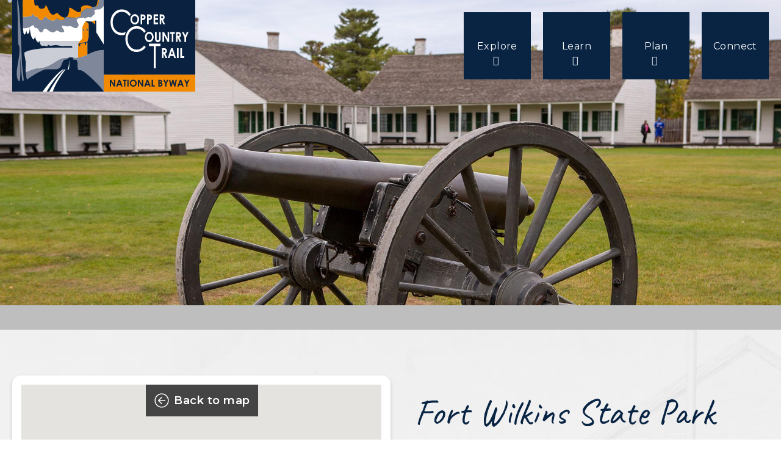

--- FILE ---
content_type: text/html; charset=UTF-8
request_url: http://coppercountrytrail.org/destination/fort-wilkins-state-park
body_size: 6091
content:

  
<!DOCTYPE html>
<html lang="en" dir="ltr" prefix="og: https://ogp.me/ns#">
  <head>
    <meta charset="utf-8" />
<script async src="https://www.googletagmanager.com/gtag/js?id=UA-32460200-1"></script>
<script>window.dataLayer = window.dataLayer || [];function gtag(){dataLayer.push(arguments)};gtag("js", new Date());gtag("set", "developer_id.dMDhkMT", true);gtag("config", "UA-32460200-1", {"groups":"default","anonymize_ip":true,"page_placeholder":"PLACEHOLDER_page_path"});</script>
<link rel="canonical" href="http://coppercountrytrail.org/destination/fort-wilkins-state-park" />
<meta name="Generator" content="Drupal 10 (https://www.drupal.org)" />
<meta name="MobileOptimized" content="width" />
<meta name="HandheldFriendly" content="true" />
<meta name="viewport" content="width=device-width, initial-scale=1.0" />
<link rel="icon" href="/sites/default/files/CCT_favicon_2.png" type="image/png" />

    <title>Fort Wilkins State Park | Copper Country Trail</title>
    <link rel="stylesheet" media="all" href="/sites/default/files/css/css_NI-FqreYcwycoAYO9V9ief6pQkj1jl_KxcgVafjOgCc.css?delta=0&amp;language=en&amp;theme=quicksite&amp;include=eJxNyUEOgCAMBdELQThTMQUbCwV_ieH27ozLeTOXHBfEOZEhzK-KdY_0MKzxj6taJo3wrdLrf5hV5dhoBKzBdxGcSbp4wIZzS5nALzdpKrQ" />
<link rel="stylesheet" media="all" href="/sites/default/files/css/css_nsgq_Hcqzio60VtPJooUJctNiOBMlu5YfIz2Z2nS20g.css?delta=1&amp;language=en&amp;theme=quicksite&amp;include=eJxNyUEOgCAMBdELQThTMQUbCwV_ieH27ozLeTOXHBfEOZEhzK-KdY_0MKzxj6taJo3wrdLrf5hV5dhoBKzBdxGcSbp4wIZzS5nALzdpKrQ" />
<link rel="stylesheet" media="all" href="/themes/custom/quicksite/node_modules/%40fortawesome/fontawesome-pro/css/all.min.css?t94el6" defer integrity="sha384-VhBcF/php0Z/P5ZxlxaEx1GwqTQVIBu4G4giRWxTKOCjTxsPFETUDdVL5B6vYvOt" crossorigin="anonymous" />
<link rel="stylesheet" media="all" href="/sites/default/files/css/css_D_ErqiH90eW82evGJeVUAZeiU1g_34qH7dYIoZCdd_k.css?delta=3&amp;language=en&amp;theme=quicksite&amp;include=eJxNyUEOgCAMBdELQThTMQUbCwV_ieH27ozLeTOXHBfEOZEhzK-KdY_0MKzxj6taJo3wrdLrf5hV5dhoBKzBdxGcSbp4wIZzS5nALzdpKrQ" />
<link rel="stylesheet" media="all" href="//fonts.googleapis.com/css2?family=Caveat&amp;family=Montserrat:ital,wght@0,400;0,600;1,400&amp;display=swap" />
<link rel="stylesheet" media="all" href="//cdnjs.cloudflare.com/ajax/libs/featherlight/1.7.8/featherlight.min.css" />
<link rel="stylesheet" media="all" href="//cdnjs.cloudflare.com/ajax/libs/featherlight/1.7.8/featherlight.gallery.min.css" />
<link rel="stylesheet" media="all" href="/sites/default/files/css/css_1_Rd3Yo6uNPrh0WBvl2XsZzs4_-XvkhNKZA_jbQpOD8.css?delta=7&amp;language=en&amp;theme=quicksite&amp;include=eJxNyUEOgCAMBdELQThTMQUbCwV_ieH27ozLeTOXHBfEOZEhzK-KdY_0MKzxj6taJo3wrdLrf5hV5dhoBKzBdxGcSbp4wIZzS5nALzdpKrQ" />

    
        <!-- Hotjar Tracking Code for CCT --> 
    <script> (function(h,o,t,j,a,r){ h.hj=h.hj||function(){(h.hj.q=h.hj.q||[]).push(arguments)}; h._hjSettings={hjid:5308089,hjsv:6}; a=o.getElementsByTagName('head')[0]; r=o.createElement('script');r.async=1; r.src=t+h._hjSettings.hjid+j+h._hjSettings.hjsv; a.appendChild(r); })(window,document,'https://static.hotjar.com/c/hotjar-','.js?sv='); </script>
  </head>
  <body class="path-node page-node-type-map-location context-destination-fort-wilkins-state-park">
            <a href="#main-content" class="visually-hidden focusable">
      Skip to main content
    </a>
    
      <div class="dialog-off-canvas-main-canvas" data-off-canvas-main-canvas>
    	
<div  class="qs-container group map-destination not-front">
	<header class="layout-header" role="banner">
  <div class="header-wrapper">
    <div class="header-left">
      
  <div class="region region-site-logo">
    <div id="block-sitebranding" class="block block-system block-system-branding-block block-site-branding">
  <div class="block-content">
    
        
          <a href="/" title="Home" rel="home" class="site-logo-link">
              <img src="/themes/custom/quicksite/logo.svg" alt="Copper Country Trail logo" class="site-logo"/>
          </a>
      
  </div>
</div>

  </div>

    </div>
    <div class="header-right">
      
      
  <div class="region region-primary-menu">
    <div id="block-mainnavigation" class="block block-superfish block-superfishmain block-main-navigation">
  <div class="block-content">
    
        
          
<ul id="superfish-main" class="menu sf-menu sf-main sf-horizontal sf-style-none" role="menu" aria-label="Menu">
  

            
  <li id="main-menu-link-content2336801f-0e2e-4e19-91e6-0081f32bcce7" class="sf-depth-1 menuparent sf-first" role="none">
    
          <a href="#0" class="sf-depth-1 menuparent" role="menuitem" aria-haspopup="true" aria-expanded="false">Explore</a>
    
    
    
              <ul role="menu">
      
      

  
  <li id="main-views-viewviewsdestinationspage-1" class="sf-depth-2 sf-no-children sf-first" role="none">
    
          <a href="/interactive-byway-map" class="sf-depth-2" role="menuitem">Interactive Byway Map</a>
    
    
    
    
      </li>


  
  <li id="main-menu-link-content383bc488-a086-41d4-b04c-42b3e6f2d42d" class="sf-depth-2 sf-no-children" role="none">
    
          <a href="/year-round-playground" class="sf-depth-2" role="menuitem">Year-round Playground</a>
    
    
    
    
      </li>


  
  <li id="main-menu-link-content526de43b-90db-4ebd-9460-c9f9fc1512fc" class="sf-depth-2 sf-no-children" role="none">
    
          <a href="/natural-features" class="sf-depth-2" role="menuitem">Natural Features</a>
    
    
    
    
      </li>


  
  <li id="main-menu-link-content793da744-647b-42aa-96b5-593bf1e0e0bb" class="sf-depth-2 sf-no-children sf-last" role="none">
    
          <a href="/history" class="sf-depth-2" role="menuitem">History</a>
    
    
    
    
      </li>



              </ul>
      
    
    
      </li>


            
  <li id="main-menu-link-content90add556-8312-48be-a072-541524a7f7f6" class="sf-depth-1 menuparent" role="none">
    
          <a href="#0" class="sf-depth-1 menuparent" role="menuitem" aria-haspopup="true" aria-expanded="false">Learn</a>
    
    
    
              <ul role="menu">
      
      

  
  <li id="main-menu-link-contenteb7b6f3e-c9ee-4a5d-882e-53a4502253d5" class="sf-depth-2 sf-no-children sf-first" role="none">
    
          <a href="/history" class="sf-depth-2" role="menuitem">History</a>
    
    
    
    
      </li>


  
  <li id="main-menu-link-content72ac4c63-7dd2-4a0c-a78f-aa59366f83d4" class="sf-depth-2 sf-no-children" role="none">
    
          <a href="/communities" class="sf-depth-2" role="menuitem">Communities</a>
    
    
    
    
      </li>


  
  <li id="main-menu-link-content5c74908c-981a-423b-be33-34495b9e4fcb" class="sf-depth-2 sf-no-children" role="none">
    
          <a href="/corridor-management-plan" class="sf-depth-2" role="menuitem">Corridor Management Plan</a>
    
    
    
    
      </li>


  
  <li id="main-menu-link-content7340fc8e-c50a-43f0-b565-ed5b4287acd2" class="sf-depth-2 sf-no-children" role="none">
    
          <a href="/brochures" class="sf-depth-2" role="menuitem">Brochures</a>
    
    
    
    
      </li>


  
  <li id="main-menu-link-content463bac41-e15a-4fa3-a152-215468145aad" class="sf-depth-2 sf-no-children" role="none">
    
          <a href="/maps" class="sf-depth-2" role="menuitem">Maps</a>
    
    
    
    
      </li>



              </ul>
      
    
    
      </li>


            
  <li id="main-menu-link-content4f9ac324-daf9-46f1-88b2-d55bb2f74388" class="sf-depth-1 menuparent" role="none">
    
          <a href="#0" class="sf-depth-1 menuparent" role="menuitem" aria-haspopup="true" aria-expanded="false">Plan</a>
    
    
    
              <ul role="menu">
      
      

  
  <li id="main-menu-link-content69217391-711e-4455-84d8-31034d31fb39" class="sf-depth-2 sf-no-children sf-first" role="none">
    
          <a href="/eat" class="sf-depth-2" role="menuitem">Eat</a>
    
    
    
    
      </li>


  
  <li id="main-menu-link-content85428f96-db26-409c-820d-5840072f8eab" class="sf-depth-2 sf-no-children" role="none">
    
          <a href="/sleep" class="sf-depth-2" role="menuitem">Sleep</a>
    
    
    
    
      </li>


  
  <li id="main-menu-link-content60357494-a460-4ad8-91f2-75e6029fdeb8" class="sf-depth-2 sf-no-children sf-last" role="none">
    
          <a href="/shop" class="sf-depth-2" role="menuitem">Shop</a>
    
    
    
    
      </li>



              </ul>
      
    
    
      </li>


  
  <li id="main-menu-link-contenta30125fd-e71b-4802-a4a7-dc06874055ab" class="sf-depth-1 sf-no-children" role="none">
    
          <a href="/contact" target="_self" class="sf-depth-1" role="menuitem">Connect</a>
    
    
    
    
      </li>


</ul>

      </div>
</div>

  </div>

    </div>
  </div>
</header>	<div class="qs-content">
				
		<main role="main" class="layout-main">
			<a id="main-content" tabindex="-1"></a>
										<div class="layout-content">
					
  <div class="region region-content">
    <div data-drupal-messages-fallback class="hidden"></div><div id="block-quicksite-content" class="block block-system block-system-main-block block-main-page-content">
  <div class="block-content">
    
        
          


<article data-history-node-id="198" class="node-map-destination">

	

            <div class="field-main-image field-content group">  <img loading="lazy" src="/sites/default/files/styles/destination/public/2021-07/fort_wilkins_state_park_MI_8300.jpg?itok=UzF-hWXv" width="1920" height="750" alt="Fort Wilkins State Park canon " />


</div>
      

	
	
    <div data-drupal-messages-fallback class="hidden"></div>


	<div class="destination-content">
		<div class="center-column">
			<div class="row row-1">
				<div class="col col-1">
					<div class="map-info">
						<a class="back-to-map" href="/interactive-byway-map">
							<i class="fal fa-arrow-circle-left"></i>
							Back to map
						</a>
						<div id="map-single" class="map-single"></div>
						<div class="map-footer">
							<div class="address">15223 US-41, Copper Harbor, MI 49918</div>
							<div class="directions">
								<a target="_blank" href="https://www.google.com/maps/dir/47.467081,+-87.867761">
									Get directions
									<i class="fal fa-arrow-circle-right"></i>
								</a>
							</div>
						</div>
					</div>
				</div>
				<div class="col col-2">
					<h1>
<span>Fort Wilkins State Park</span>
</h1>
					<h2>15223 US-41, Copper Harbor, MI 49918</h2>
					<p>Fort Wilkins State Park offers a historical interpretation based on life in the Keweenaw during the copper rush in the mid 1800s. Fort Wilkins began operation in 1844 to serve as a buffer between those in the area for the copper boom and the Ojibwa. The Fort follows traditional military post structures, but was quickly abandoned shortly after until after the Civil War when it was regarrisoned and was officially discontinued as a military post in 1870. Since then, it has been a popular destination for tourists, becoming a historic landmark in 1921 and a Michigan State Park in 1923. The park maintains 19 buildings with 12 made of the original log and frame structures. The park is also home to one of the first lighthouses on Lake Superior, which was built in 1866. The park is popular for tours, as well as for camping and picnics.</p>
											<a href="https://www2.dnr.state.mi.us/parksandtrails/Details.aspx?id=419&amp;type=SPRK" class="arrow-button" target="_blank">Visit website</a>
									</div>
			</div>
						<div class="row row-3">
				<div class="gallery-images">
					
		<a class="image gallery" href="/sites/default/files/styles/site_max/public/2021-07/copper_country_mining_native_treaty_fort_wilkins_MG_8294.jpg?itok=Xr0Q_R1K">
		<img src="/sites/default/files/styles/destination_gallery/public/2021-07/copper_country_mining_native_treaty_fort_wilkins_MG_8294.jpg?itok=C76SdqHn" alt="Fort Wilkins State Park canon "/>
		<div class="photo-text">
			<span>Fort Wilkins State Park canon </span>
		</div>
	</a>

		<a class="image gallery" href="/sites/default/files/styles/site_max/public/2021-07/fort_wilkins_cannon_history_copper_country_MG_8303.jpg?itok=mJQiYj7s">
		<img src="/sites/default/files/styles/destination_gallery/public/2021-07/fort_wilkins_cannon_history_copper_country_MG_8303.jpg?itok=04Qy6sLO" alt="Fort Wilkins State Park canon and lake superior "/>
		<div class="photo-text">
			<span>Fort Wilkins State Park canon and lake superior </span>
		</div>
	</a>

		<a class="image gallery" href="/sites/default/files/styles/site_max/public/2021-07/fort_wilkins_copper_country_history_MG_8277.jpg?itok=SMhbR54E">
		<img src="/sites/default/files/styles/destination_gallery/public/2021-07/fort_wilkins_copper_country_history_MG_8277.jpg?itok=ZLWDS0dT" alt="Fort Wilkins State Park history "/>
		<div class="photo-text">
			<span>Fort Wilkins State Park history </span>
		</div>
	</a>

		<a class="image gallery" href="/sites/default/files/styles/site_max/public/2021-07/fort_wilkins_copper_country_MG_8334.jpg?itok=_E2FUOMU">
		<img src="/sites/default/files/styles/destination_gallery/public/2021-07/fort_wilkins_copper_country_MG_8334.jpg?itok=UYJqyvMU" alt="Fort Wilkins State Park history "/>
		<div class="photo-text">
			<span>Fort Wilkins State Park history </span>
		</div>
	</a>

		<a class="image gallery" href="/sites/default/files/styles/site_max/public/2021-07/fort_wilkins_log_cabin_details_MG_8273.jpg?itok=DWp-E3C_">
		<img src="/sites/default/files/styles/destination_gallery/public/2021-07/fort_wilkins_log_cabin_details_MG_8273.jpg?itok=frQ1rm9Q" alt="Fort Wilkins State Park history "/>
		<div class="photo-text">
			<span>Fort Wilkins State Park history </span>
		</div>
	</a>

		<a class="image gallery" href="/sites/default/files/styles/site_max/public/2021-07/fort_wilkins_log_cabins_MG_8266.jpg?itok=uYtaYeAT">
		<img src="/sites/default/files/styles/destination_gallery/public/2021-07/fort_wilkins_log_cabins_MG_8266.jpg?itok=TC-UiUJ5" alt="Fort Wilkins State Park history "/>
		<div class="photo-text">
			<span>Fort Wilkins State Park history </span>
		</div>
	</a>

		<a class="image gallery" href="/sites/default/files/styles/site_max/public/2021-07/fort_wilkins_log_cabins_MG_8338.jpg?itok=-IFu3PM1">
		<img src="/sites/default/files/styles/destination_gallery/public/2021-07/fort_wilkins_log_cabins_MG_8338.jpg?itok=wEv0p6F_" alt="Fort Wilkins State Park historic log cabins"/>
		<div class="photo-text">
			<span>Fort Wilkins State Park historic log cabins</span>
		</div>
	</a>

		<a class="image gallery" href="/sites/default/files/styles/site_max/public/2021-07/fort_wilkins_state_park_copper_harbor_michigan_MG_8285.jpg?itok=AGLO4mq0">
		<img src="/sites/default/files/styles/destination_gallery/public/2021-07/fort_wilkins_state_park_copper_harbor_michigan_MG_8285.jpg?itok=tQazO_m3" alt="Fort Wilkins State Park historic reenactments "/>
		<div class="photo-text">
			<span>Fort Wilkins State Park historic reenactments </span>
		</div>
	</a>

		<a class="image gallery" href="/sites/default/files/styles/site_max/public/2021-07/fort_wilkins_tour_MG_8283.jpg?itok=Ccgk1T6w">
		<img src="/sites/default/files/styles/destination_gallery/public/2021-07/fort_wilkins_tour_MG_8283.jpg?itok=mArvYEdq" alt="Fort Wilkins State Park historic preservation "/>
		<div class="photo-text">
			<span>Fort Wilkins State Park historic preservation </span>
		</div>
	</a>

				</div>
			</div>
		</div>
	</div>

</article>

      </div>
</div>

  </div>

				</div>
					</main>

			</div>

	<footer class="layout-footer" role="contentinfo">
			
  <div class="region region-footer">
    <div id="block-footerplanyourtrip" class="block block-block-content block-block-content4358338f-0e5f-4aab-9224-2fd6652ed0d0 block-plan-your-trip">
  <div class="block-content">
    
          <h2>Plan your trip</h2>
        
          

            <div class="field-body field-content group"><p><a href="/eat">Eat</a></p>

<p><a href="/sleep">Sleep</a></p>

<p><a href="/shop">Shop</a></p></div>
      
      </div>
</div>

  </div>

		<div class="copyright">
		<div class="col col-1">
			<div class="inner">
									
  <div class="region region-footer-bottom">
    <div id="block-footerprimary" class="block block-block-content block-block-content7ab6d62a-633e-4680-bb31-13a431ae8996 block-footer-primary">
  <div class="block-content">
    
        
          

            <div class="field-body field-content group"><p>Copyright © 2026 Western Upper Peninsula Planning &amp; Development Region</p></div>
      
      </div>
</div>

  </div>

								<span class="monte-link">
					<a href="https://monte.net">Made by MONTE</a>
				</span>
				<span class="login-link">
											<span class="pipe"></span>
						<a href="/user">Log in</a>
									</span>
			</div>
		</div>
		<div class="col col-2">
			<a href="https://www.wuppdr.org/" target="_blank"><img class="img img-1" src="/themes/custom/quicksite/images/WUPPDR_western_UP_planning_development_logo.png" alt="WUPPDR - Western UP Planning Development logo"/></a>
			<a href="https://www.fhwa.dot.gov/byways/" target="_blank"><img class="img img-2" src="/themes/custom/quicksite/images/americas_byways_logo.png" alt="Americas Byways logo"/></a>
			<a href="https://www.michigan.org/explore-pure-michigan-byways" target="_blank"><img class="img img-3" src="/themes/custom/quicksite/images/pure_michigan_byway_logo.png" alt="Pure Michigan logo"/></a>
		</div>
	</div>
</footer>
</div>

  </div>

    
    <script type="application/json" data-drupal-selector="drupal-settings-json">{"path":{"baseUrl":"\/","pathPrefix":"","currentPath":"node\/198","currentPathIsAdmin":false,"isFront":false,"currentLanguage":"en"},"pluralDelimiter":"\u0003","suppressDeprecationErrors":true,"google_analytics":{"account":"UA-32460200-1","trackOutbound":true,"trackMailto":true,"trackTel":true,"trackDownload":true,"trackDownloadExtensions":"7z|aac|arc|arj|asf|asx|avi|bin|csv|doc(x|m)?|dot(x|m)?|exe|flv|gif|gz|gzip|hqx|jar|jpe?g|js|mp(2|3|4|e?g)|mov(ie)?|msi|msp|pdf|phps|png|ppt(x|m)?|pot(x|m)?|pps(x|m)?|ppam|sld(x|m)?|thmx|qtm?|ra(m|r)?|sea|sit|tar|tgz|torrent|txt|wav|wma|wmv|wpd|xls(x|m|b)?|xlt(x|m)|xlam|xml|z|zip"},"quicksite":{"location":{"defaultZoomLat":47.467081,"defaultZoomLon":-87.867761}},"superfish":{"superfish-main":{"id":"superfish-main","sf":{"animation":{"opacity":"show","height":"show"},"speed":"fast","autoArrows":false,"dropShadows":true},"plugins":{"touchscreen":{"behaviour":1,"disableHover":0,"cloneParent":0,"mode":"useragent_predefined"},"smallscreen":{"cloneParent":0,"mode":"window_width","breakpoint":1024,"accordionButton":0,"title":"Menu"},"supposition":true,"supersubs":true}}},"user":{"uid":0,"permissionsHash":"aa3174cb9814203675e7b6936909f959a3c68e392067733dbb90630512542493"}}</script>
<script src="/core/assets/vendor/jquery/jquery.min.js?v=3.7.1"></script>
<script src="/core/assets/vendor/once/once.min.js?v=1.0.1"></script>
<script src="/core/misc/drupalSettingsLoader.js?v=10.5.6"></script>
<script src="/core/misc/drupal.js?v=10.5.6"></script>
<script src="/core/misc/drupal.init.js?v=10.5.6"></script>
<script src="/modules/contrib/jquery_ui/assets/vendor/jquery.ui/ui/version-min.js?v=1.13.2"></script>
<script src="/modules/contrib/jquery_ui/assets/vendor/jquery.ui/ui/keycode-min.js?v=1.13.2"></script>
<script src="/modules/contrib/jquery_ui/assets/vendor/jquery.ui/ui/unique-id-min.js?v=1.13.2"></script>
<script src="/modules/contrib/jquery_ui/assets/vendor/jquery.ui/ui/widget-min.js?v=1.13.2"></script>
<script src="/modules/contrib/jquery_ui/assets/vendor/jquery.ui/ui/widgets/accordion-min.js?v=1.13.2"></script>
<script src="/modules/contrib/jquery_ui/assets/vendor/jquery.ui/ui/safe-active-element-min.js?v=1.13.2"></script>
<script src="/modules/contrib/jquery_ui/assets/vendor/jquery.ui/ui/widgets/tabs-min.js?v=1.13.2"></script>
<script src="/modules/contrib/google_analytics/js/google_analytics.js?v=10.5.6"></script>
<script src="/themes/custom/quicksite/node_modules/aos/dist/aos.js?v=next"></script>
<script src="/themes/custom/quicksite/node_modules/%40fortawesome/fontawesome-pro/js/all.min.js?v=5.14.0" defer integrity="sha384-8nFttujfhbCh3CZJ34J+BtLPrg9cGflbku3ZQUTUewA7mqA8TG5Uip4fzQRbERs0"></script>
<script src="//cdnjs.cloudflare.com/ajax/libs/featherlight/1.7.8/featherlight.min.js"></script>
<script src="//cdnjs.cloudflare.com/ajax/libs/featherlight/1.7.8/featherlight.gallery.min.js"></script>
<script src="/themes/custom/quicksite/node_modules/jquery.scrollto/jquery.scrollTo.min.js?v=8.0.0"></script>
<script src="/themes/custom/quicksite/node_modules/slick-carousel/slick/slick.min.js?v=8.0.0"></script>
<script src="/themes/custom/quicksite/js/app.min.js?v=8.0.0"></script>
<script src="/themes/custom/quicksite/js/map.js?v=8.0.0"></script>
<script src="//maps.googleapis.com/maps/api/js?key=AIzaSyDL2N0wU6CXZ63JUqX_mIb9fVZI9LeQc5w&amp;callback=window.initMap" defer async></script>
<script src="/modules/contrib/superfish/js/superfish.js?v=2.0"></script>
<script src="/libraries/drupal-superfish/superfish.js?t94el6"></script>
<script src="/libraries/drupal-superfish/jquery.hoverIntent.minified.js?t94el6"></script>
<script src="/libraries/drupal-superfish/sfsmallscreen.js?t94el6"></script>
<script src="/libraries/drupal-superfish/supersubs.js?t94el6"></script>
<script src="/libraries/drupal-superfish/supposition.js?t94el6"></script>
<script src="/libraries/drupal-superfish/sftouchscreen.js?t94el6"></script>

  </body>
</html>


--- FILE ---
content_type: text/css
request_url: http://coppercountrytrail.org/sites/default/files/css/css_D_ErqiH90eW82evGJeVUAZeiU1g_34qH7dYIoZCdd_k.css?delta=3&language=en&theme=quicksite&include=eJxNyUEOgCAMBdELQThTMQUbCwV_ieH27ozLeTOXHBfEOZEhzK-KdY_0MKzxj6taJo3wrdLrf5hV5dhoBKzBdxGcSbp4wIZzS5nALzdpKrQ
body_size: 11148
content:
/* @license GPL-2.0-or-later https://www.drupal.org/licensing/faq */
article,aside,details,figcaption,figure,footer,header,hgroup,main,nav,section,summary{display:block}audio,canvas,progress,video{display:inline-block;vertical-align:baseline}audio:not([controls]){display:none;height:0}[hidden],template{display:none}html{font-family:sans-serif;-webkit-text-size-adjust:100%;-ms-text-size-adjust:100%}body{margin:0}a{background:transparent}a:active,a:hover{outline:0}abbr[title]{border-bottom:1px dotted}b,strong{font-weight:bold}dfn{font-style:italic}h1{font-size:2em;margin:0.67em 0}mark{background:#ff0;color:#000}small{font-size:80%}sub,sup{font-size:75%;line-height:0;position:relative;vertical-align:baseline}sup{top:-0.5em}sub{bottom:-0.25em}img{border:0}svg:not(:root){overflow:hidden}figure{margin:1em 40px}hr{box-sizing:content-box;height:0}pre{overflow:auto}code,kbd,pre,samp{font-family:monospace,monospace;font-size:1em}button,input,optgroup,select,textarea{color:inherit;font:inherit;margin:0}button{overflow:visible}button,select{text-transform:none}button,html input[type="button"],input[type="reset"],input[type="submit"]{-webkit-appearance:button;cursor:pointer}button[disabled],html input[disabled]{cursor:default}button::-moz-focus-inner,input::-moz-focus-inner{border:0;padding:0}input{line-height:normal}input[type="checkbox"],input[type="radio"]{box-sizing:border-box;padding:0}input[type="number"]::-webkit-inner-spin-button,input[type="number"]::-webkit-outer-spin-button{height:auto}input[type="search"]{-webkit-appearance:textfield;box-sizing:content-box}input[type="search"]::-webkit-search-cancel-button,input[type="search"]::-webkit-search-decoration{-webkit-appearance:none}fieldset{border:1px solid #c0c0c0;margin:0 2px;padding:0.35em 0.625em 0.75em}legend{border:0;padding:0}textarea{overflow:auto}optgroup{font-weight:bold}table{border-collapse:collapse;border-spacing:0}td,th{padding:0}.action-button,form .form-submit{display:inline-block;color:#092443 !important;border:solid thin #092443;background:#fff;font-family:"Montserrat",sans-serif;font-weight:600 !important;text-transform:none;letter-spacing:.45px;padding:10px 20px 12px;border-radius:30px;font-size:18px;font-size:1.8rem;line-height:30px;line-height:3rem}.action-button:hover,form .form-submit:hover{color:#fff !important;border:solid thin #092443;background:#092443;text-decoration:none !important}.arrow-button,.views-field-field-download a,.view-destinations .pager .button{position:relative;display:inline-block;border:solid thin #092443;background:#fff;font-family:"Montserrat",sans-serif;font-weight:600 !important;text-transform:none;letter-spacing:.45px;color:#092443 !important;padding:10px 20px 12px;border-radius:30px;font-size:18px;font-size:1.8rem;line-height:30px;line-height:3rem}.arrow-button:after,.views-field-field-download a:after,.view-destinations .pager .button:after{position:relative;top:2px;content:"\f0a9";margin-left:5px;color:#f18a00;font-weight:300 !important;font-size:24px}.arrow-button svg,.views-field-field-download a svg,.view-destinations .pager .button svg{color:#f18a00;margin-right:5px}.arrow-button:hover,.views-field-field-download a:hover,.view-destinations .pager .button:hover{color:#fff !important;text-decoration:none !important;border:solid thin #092443;background:#092443}.arrow-button:hover::after,.views-field-field-download a:hover::after,.view-destinations .pager .button:hover::after{-ms-transform:translateX(3px);transform:translateX(3px)}.slide-content .arrow-button,.slide-content .views-field-field-download a,.views-field-field-download .slide-content a,.slide-content .view-destinations .pager .button,.view-destinations .pager .slide-content .button{color:#FFF !important}.slide-content .arrow-button:before,.slide-content .views-field-field-download a:before,.views-field-field-download .slide-content a:before,.slide-content .view-destinations .pager .button:before,.view-destinations .pager .slide-content .button:before{color:#FFF !important}.transition,.action-button,form .form-submit,.arrow-button,.views-field-field-download a,.view-destinations .pager .button,.arrow-button:after,.views-field-field-download a:after,.view-destinations .pager .button:after,.layout-footer .region-footer .block-content .field-body p a,.layout-footer .region-footer .block-content .field-body p a:visited,#block-footersociallinks .field-body a,#block-footersociallinks .field-body a:visited,.header-left #block-sitebranding a img,.header-left #block-sitebranding a svg,.layout-header,#block-mainnavigation ul.sf-menu>li>a,#block-mainnavigation ul.sf-menu>li>a:visited,#block-mainnavigation ul.sf-menu>li>span,#block-mainnavigation ul.sf-multicolumn li.sf-multicolumn-wrapper li.sf-multicolumn-column ol li a:before,.view-destinations .views-row .views-field-nothing .card .thumbnail img,.view-destinations .views-row .views-field-nothing .card .title .svg-inline--fa,.node-map-destination .destination-content .back-to-map,.node-map-destination .destination-content .map-footer .directions a .svg-inline--fa,.node-map-destination .destination-content .map-footer .directions a:visited .svg-inline--fa,.node-map-destination .destination-content .gallery-images .image .photo-text{transition:all 0.3s ease-in}.center-column,.header-wrapper,.layout-center-column,#block-views-block-news-block-2,.tabs,.block-views-team-members .title-wrapper,.block-views-team-members .container{max-width:1440px;margin:0 auto;padding:0 20px}@media (min-width:769px){.center-column,.header-wrapper,.layout-center-column,#block-views-block-news-block-2,.tabs,.block-views-team-members .title-wrapper,.block-views-team-members .container{padding:0 20px}}.default-text-settings,body,.qs-container p,.qs-container .field__item,.qs-container .links,.qs-container .image-caption,.cke_editable p,.cke_editable .field__item,.cke_editable .links,.cke_editable .image-caption,.qs-container main ul:not(.tabs) li,.qs-container main ol li,.qs-container .field-body ul:not(.tabs) li,.qs-container .field-body ol li,.cke_editable main ul:not(.tabs) li,.cke_editable main ol li,.cke_editable .field-body ul:not(.tabs) li,.cke_editable .field-body ol li,.node-map-destination .destination-content .gallery-images .image .photo-text{font-family:"Montserrat",sans-serif;font-weight:400;letter-spacing:.45px;font-size:18px;font-size:1.8rem;line-height:30px;line-height:3rem}.h1-settings,#custom-block-111 .qs-row-content h2,.layout-footer .region-footer .block-content>h2,.social-post-page article.social-post .social-post-title h2,.qs-container h1,.cke_editable h1{color:#092443;font-family:"Caveat",cursive;font-weight:400;text-transform:none;letter-spacing:0;font-size:48px;font-size:4.8rem;line-height:52px;line-height:5.2rem}@media (min-width:769px){.h1-settings,#custom-block-111 .qs-row-content h2,.layout-footer .region-footer .block-content>h2,.social-post-page article.social-post .social-post-title h2,.qs-container h1,.cke_editable h1{font-size:60px;font-size:6rem;line-height:60px;line-height:6rem}}.h2-settings,#custom-block-111 .qs-row-content h3,.context-search-content .js-form-item-keys label,.qs-container h2,.cke_editable h2{color:#cc6c10;font-family:"Montserrat",sans-serif;font-weight:600;text-transform:none;letter-spacing:0;font-size:24px;font-size:2.4rem;line-height:34px;line-height:3.4rem}@media (min-width:769px){.h2-settings,#custom-block-111 .qs-row-content h3,.context-search-content .js-form-item-keys label,.qs-container h2,.cke_editable h2{font-size:24px;font-size:2.4rem;line-height:34px;line-height:3.4rem}}.h3-settings,.qs-container h3,.cke_editable h3{color:#092443;font-family:"Montserrat",sans-serif;font-weight:600;text-transform:none;letter-spacing:0;font-size:20px;font-size:2rem;line-height:30px;line-height:3rem}.h4-settings,.qs-container h4,.cke_editable h4{color:#092443;font-family:"Montserrat",sans-serif;font-weight:600;text-transform:none;letter-spacing:0;font-size:18px;font-size:1.8rem}.h5-settings,.qs-container h5,.cke_editable h5{color:#092443;font-family:"Montserrat",sans-serif;font-weight:600;text-transform:none;letter-spacing:0;font-size:16px;font-size:1.6rem}.font-awesome,.arrow-button:after,.views-field-field-download a:after,.view-destinations .pager .button:after,#block-footersociallinks .field-body a::after,#block-footersociallinks .field-body a:visited::after,#block-mainnavigation ul.sf-menu>li>a.menuparent::after,#block-mainnavigation ul.sf-menu>li>a.menuparent:visited::after,#block-mainnavigation ul.sf-menu>li>span.menuparent::after,#block-mainnavigation ul.sf-multicolumn li.sf-multicolumn-wrapper li.sf-multicolumn-column ol li a:before,#block-mainnavigation .sf-accordion-toggle a:after,#block-managermenu .menu-trigger:before,#block-mobilenavigation .sf-accordion-toggle a:after,#block-mobilenavigation ul.sf-accordion>li>a.action-button:after,#block-mobilenavigation form ul.sf-accordion>li>a.form-submit:after,form #block-mobilenavigation ul.sf-accordion>li>a.form-submit:after,#block-mobilenavigation ul.sf-accordion>li>span.action-button:after,#block-mobilenavigation form ul.sf-accordion>li>span.form-submit:after,form #block-mobilenavigation ul.sf-accordion>li>span.form-submit:after,.sharethis-buttons:before,.sharethis-wrapper a:before,.qs-container main .qs-row-content ul:not(.contextual-links,.pager) li::before,.qs-container .field-body .qs-row-content ul:not(.contextual-links,.pager) li::before,.cke_editable main .qs-row-content ul:not(.contextual-links,.pager) li::before,.cke_editable .field-body .qs-row-content ul:not(.contextual-links,.pager) li::before{display:inline-block;font-style:normal;font-variant:normal;text-rendering:auto;-webkit-font-smoothing:antialiased;font-family:"Font Awesome 5 Pro";font-weight:400}[data-aos="pulse-animation"]{display:inline-block;vertical-align:middle;transform:perspective(1px) translateZ(0)}[data-aos="pulse-animation"].aos-animate{animation-name:hvr-pulse;animation-duration:1s;animation-timing-function:linear;animation-iteration-count:1}@keyframes hvr-pulse{25%{transform:scale(1.1)}75%{transform:scale(0.9)}}.block-local-tasks-block{float:left;width:100%;background:#092443}.block-status-message{float:left;width:100%;text-align:left;padding:20px 0;color:#fff;background:#092443}.block-status-message a,.block-status-message a:visited{color:#fff !important}.block-status-message a:hover,.block-status-message a:visited:hover{color:#fff !important}.block-page-title-block{float:left;width:100%;text-align:center;margin-top:40px}.block-views-social-schedule{float:left;width:100%;margin:40px 0}.block-views-downloads{float:left;width:100%;margin:60px 0}#custom-block-111 .qs-row-content{max-width:840px}#custom-block-111 .qs-row-content h2{margin:60px 0 5px 0;text-align:center}#custom-block-111 .qs-row-content h3{margin:0 0 50px 0;text-align:center}#custom-block-111 .qs-row-content form{width:100%;margin:0}#custom-block-111 .qs-row-content form .captcha{display:-ms-flexbox;display:flex;-ms-flex-pack:center;justify-content:center}#custom-block-111 .qs-row-content form .form-actions{text-align:center}.block-views-downloads .title-wrapper{text-align:center}.views-downloads{float:left;width:100%}.views-downloads .views-row{float:left;width:100%;text-align:center}.views-downloads .views-field-view-node{display:none}.logged-in .views-downloads .views-field-view-node{display:inline-block}.views-downloads footer{float:left;width:100%;text-align:center;margin:30px 0 60px}.views-field-field-download{float:left;width:100%}.layout-footer{width:100%;position:relative;padding:0}.layout-footer .region-footer{display:-ms-flexbox;display:flex;-ms-flex-pack:center;justify-content:center;-ms-flex-align:end;align-items:flex-end;float:left;width:100%;height:100vw;margin-top:40px;text-align:center;background-color:transparent;background:url(/themes/custom/quicksite/images/copper_country_byway_wave_footer.png) no-repeat center bottom;background-size:cover;color:#fff}@media (min-width:768px){.layout-footer .region-footer{height:26vw}}@media (min-width:1024px){.layout-footer .region-footer{height:25vw;background-size:contain}}.layout-footer .region-footer a,.layout-footer .region-footer a:visited{color:#fff}.layout-footer .region-footer h1,.layout-footer .region-footer h2,.layout-footer .region-footer h3,.layout-footer .region-footer h4,.layout-footer .region-footer h5,.layout-footer .region-footer p{color:#fff}.layout-footer .region-footer .block-content{display:-ms-flexbox;display:flex;-ms-flex-align:center;align-items:center;padding-bottom:30px}@media (min-width:768px){.layout-footer .region-footer .block-content{padding-bottom:10px}}@media (min-width:1440px){.layout-footer .region-footer .block-content{padding-bottom:2vw}}@media (min-width:1920px){.layout-footer .region-footer .block-content{padding-bottom:60px}}.layout-footer .region-footer .block-content>h2{display:block;position:relative;top:-10px;margin:0 0 0 30px;color:#fff}@media (min-width:1024px){.layout-footer .region-footer .block-content>h2{margin:0 40px 0 0}}@media (min-width:1024px){.layout-footer .region-footer .block-content>h2{margin:0 100px 0 0}}.layout-footer .region-footer .block-content .field-body p{display:inline-block}.layout-footer .region-footer .block-content .field-body p a,.layout-footer .region-footer .block-content .field-body p a:visited{display:-ms-flexbox;display:flex;-ms-flex-pack:center;justify-content:center;-ms-flex-align:center;align-items:center;width:117px;height:54px;margin:0 10px;border:1px solid #fff;border-radius:27px;color:#fff;font-size:24px;font-size:2.4rem;line-height:30px;line-height:3rem;letter-spacing:0.6px;font-weight:400}.layout-footer .region-footer .block-content .field-body p a:hover,.layout-footer .region-footer .block-content .field-body p a:visited:hover{background:#fff;color:#444;text-decoration:none}.layout-footer .copyright{float:left;width:100%;display:-ms-flexbox;display:flex;-ms-flex-direction:column;flex-direction:column;-ms-flex-pack:justify;justify-content:space-between;background:#cc6c10}@media (min-width:768px){.layout-footer .copyright{-ms-flex-direction:row;flex-direction:row}}.layout-footer .copyright .col-1{display:-ms-flexbox;display:flex;-ms-flex-align:center;align-items:center;margin:0 20px;padding:22px 0;text-align:center;color:#fff;text-transform:none;font-size:16px;font-size:1.6rem;line-height:30px;line-height:3rem}@media (min-width:768px){.layout-footer .copyright .col-1{margin:0 0 0 35px;text-align:left;letter-spacing:.4px;font-size:16px;font-size:1.6rem;line-height:30px;line-height:3rem}}.layout-footer .copyright .col-1 .field-body a,.layout-footer .copyright .col-1 .field-body a:visited{color:#fff;text-decoration:none}.layout-footer .copyright .col-1 .field-body a:hover,.layout-footer .copyright .col-1 .field-body a:visited:hover{color:#fff;text-decoration:underline}.layout-footer .copyright .col-1 .region-footer-bottom p{margin:0;font-size:16px;font-size:1.6rem;line-height:30px;line-height:3rem}@media (min-width:769px){.layout-footer .copyright .col-1 .region-footer-bottom p{padding:2px;letter-spacing:.4px;font-size:16px;font-size:1.6rem;line-height:30px;line-height:3rem}}.layout-footer .copyright .col-2{display:-ms-flexbox;display:flex;-ms-flex-direction:column;flex-direction:column;-ms-flex-align:center;align-items:center;padding:0 22px}@media (min-width:768px){.layout-footer .copyright .col-2{margin-right:25px}}@media (min-width:1024px){.layout-footer .copyright .col-2{-ms-flex-direction:row;flex-direction:row;margin-right:0;padding:22px 0}}.layout-footer .copyright .col-2 .img{margin:15px 0;height:auto}@media (min-width:1024px){.layout-footer .copyright .col-2 .img{margin:0 25px}}.layout-footer .copyright .col-2 .img-1{width:300px}.layout-footer .copyright .col-2 .img-2{width:125px}.layout-footer .copyright .col-2 .img-3{width:70px}#block-footerprimary{margin-bottom:10px}@media (min-width:1280px){#block-footersociallinks{float:left}}#block-footersociallinks .field-body{display:-ms-flexbox;display:flex;-ms-flex-pack:center;justify-content:center}@media (min-width:768px){#block-footersociallinks .field-body{-ms-flex-pack:start;justify-content:start}}#block-footersociallinks .field-body a,#block-footersociallinks .field-body a:visited{position:relative;display:block;width:35px;height:0;margin:0 12px 10px;padding-top:35px;border-radius:18px;overflow:hidden;background:#ffa044}@media (min-width:768px){#block-footersociallinks .field-body a,#block-footersociallinks .field-body a:visited{margin:0 15px 0 0}}#block-footersociallinks .field-body a:hover,#block-footersociallinks .field-body a:visited:hover{background:#ed8623}#block-footersociallinks .field-body a::after,#block-footersociallinks .field-body a:visited::after{font-family:"Font Awesome 5 Brands";position:absolute;font-size:19px}#block-footersociallinks .footer-social-facebook::after{content:"\f39e";top:3px;left:11px}#block-footersociallinks .footer-social-twitter::after{content:"\f099";top:3px;left:8px}#block-footersociallinks .footer-social-pinterest::after{content:"\f231";top:3px;left:11px}.monte-link{position:relative;top:5px}.monte-link a,.monte-link a:visited{color:#fff !important;font-size:16px;font-size:1.6rem;line-height:30px;line-height:3rem;letter-spacing:0.4px;font-weight:400 !important}.login-link{position:relative;top:5px}.login-link a,.login-link a:visited{color:#fff !important;font-size:16px;font-size:1.6rem;line-height:30px;line-height:3rem;letter-spacing:0.4px;font-weight:400 !important}.login-link .pipe{display:inline-block;position:relative;top:-3px;width:3px;height:3px;margin:0 15px;border-radius:50%;background:#fff}form{float:left;background:none;margin:25px 0}form .form-item,form .captcha{margin-bottom:20px}form label{display:block;font-family:"Montserrat",sans-serif;font-weight:400 !important;letter-spacing:0;color:#444;font-size:16px;font-size:1.6rem;line-height:22px;line-height:2.2rem;text-transform:none;margin:0 0 5px 0}form .description{margin:5px 0 0 0}form .form-text{padding:3px 5px;font-family:"Montserrat",sans-serif;font-weight:400;width:98%;max-width:300px;border:#e7e7e7;color:#444}form .js-form-item input,form .js-form-item select,form .js-form-item textarea{width:100%;max-width:100%;padding:6px 5px;font-family:"Montserrat",sans-serif;font-weight:400;color:#444;background:#fff;border:solid thin #e7e7e7}.layout-header{background:#092443}@media (min-width:1024px){.layout-header{background:none}}.scrolled .layout-header,.news .layout-header{background:#092443}.header-wrapper{display:-ms-flexbox;display:flex;width:100%;height:100px;-ms-flex-pack:justify;justify-content:space-between}@media (min-width:1024px){.header-wrapper{height:150px}}@media (min-width:1024px){.scrolled .header-wrapper,.news .header-wrapper{height:100px}}.header-left{max-width:320px;background:none}.header-left .region-site-logo,.header-left .block-site-branding,.header-left .block-content{height:100%}.header-left .site-logo{height:100px;padding-top:0;padding-right:0;padding-bottom:0;padding-left:0}@media (min-width:1024px){.header-left .site-logo{height:150px;padding-top:0;padding-bottom:0;padding-right:0;padding-left:0}}.header-left .site-logo svg{position:relative;z-index:499;height:100%}.header-left #block-sitebranding{position:relative;z-index:1;float:left}.header-left #block-sitebranding a{display:block;height:100%;line-height:0}.header-left #block-sitebranding a::before{content:"";position:absolute;top:0;left:-6px;width:6px;height:100%;background:#fff}.header-left #block-sitebranding a::after{content:"";position:absolute;top:0;right:0;width:6px;height:100%;background:#fff}@media (min-width:1024px){.header-left #block-sitebranding a::before,.header-left #block-sitebranding a::after{display:none}}.header-left #block-sitebranding a img,.header-left #block-sitebranding a svg{float:left;transition:all 0.3s ease-out;height:100px;padding-top:0;padding-right:0;padding-bottom:0;padding-left:0}@media (min-width:1024px){.header-left #block-sitebranding a img,.header-left #block-sitebranding a svg{float:none;height:150px;padding-top:0;padding-bottom:0;padding-right:18px;padding-left:0}}.scrolled .header-left #block-sitebranding a,.news .header-left #block-sitebranding a{display:block;position:relative}.scrolled .header-left #block-sitebranding a::before,.news .header-left #block-sitebranding a::before{display:block;content:"";position:absolute;top:0;left:-6px;width:6px;height:100%;background:#fff}.scrolled .header-left #block-sitebranding a::after,.news .header-left #block-sitebranding a::after{display:block;content:"";position:absolute;top:0;right:0;width:6px;height:100%;background:#fff}@media (min-width:1024px){.scrolled .header-left #block-sitebranding a img,.scrolled .header-left #block-sitebranding a svg,.news .header-left #block-sitebranding a img,.news .header-left #block-sitebranding a svg{height:100px}}.header-right{-ms-flex:1;flex:1}.header-right .region-secondary-menu{position:absolute;top:0;right:0}.header-right .region-primary-menu{position:absolute;top:0;right:0;padding-right:0}@media (min-width:1024px){.header-right .region-primary-menu{position:relative;top:initial;right:initial;float:right;width:100%;height:100%;display:-ms-flexbox;display:flex;-ms-flex-pack:justify;justify-content:space-between;-ms-flex-align:center;align-items:center}}#block-instagramposts{background:#e7e7e7;padding:40px 0}#block-instagramposts .field-embed-code{display:-ms-flexbox;display:flex;-ms-flex-wrap:wrap;flex-wrap:wrap;margin:-20px 20px 0 20px}#block-instagramposts .field-embed-code>div{width:100%;padding:20px 20px 0 20px}@media (min-width:1025px){#block-instagramposts .field-embed-code>div{width:50%;max-width:720px}}@media (min-width:1440px){#block-instagramposts .field-embed-code>div{width:25%}}*{margin:0;padding:0}html{height:100%;overflow-y:scroll;box-sizing:border-box}html body{height:100%;margin:0;width:100%;background:#fff}*,*:before,*:after{box-sizing:inherit}.kint{width:100%}.group:after{content:"";display:table;clear:both}.dialog-off-canvas-main-canvas,.qs-container{width:100%;height:100%}.qs-container{display:grid;height:100vh;grid-template-rows:auto 1fr auto}.qs-ss-filler{position:relative;float:left;width:100%;height:100px}@media (min-width:1025px){.qs-ss-filler{height:150px}}.layout-header{display:-ms-flexbox;display:flex;position:fixed;top:0;left:0;width:100%;z-index:499;max-height:100px}@media (min-width:1024px){.layout-header{max-height:150px}.toolbar-horizontal .layout-header{top:80px}.toolbar-vertical .layout-header{top:40px}}.layout-before_content{float:left;width:100%}.layout-content{float:left;width:100%}.layout-after_content{float:left;width:100%}.layout-footer{-ms-flex-item-align:end;align-self:end}#block-mainnavigation{width:auto}@media (min-width:1024px){#block-mainnavigation{display:block;-ms-flex:1;flex:1;opacity:1}}@media (min-width:1024px){#block-mainnavigation .block-content{display:-ms-flexbox;display:flex;-ms-flex-pack:end;justify-content:flex-end}}#block-mainnavigation ul.sf-menu{float:right}#block-mainnavigation ul.sf-menu>li>a,#block-mainnavigation ul.sf-menu>li>a:visited,#block-mainnavigation ul.sf-menu>li>span{display:-ms-flexbox;display:flex;-ms-flex-pack:center;justify-content:center;-ms-flex-align:center;align-items:center;position:relative;transition:all 0.3s ease-out;background:#092443;color:#fff;font-family:"Montserrat",sans-serif;font-weight:400;text-transform:none;letter-spacing:.4px;font-size:16px;font-size:1.6rem;line-height:19px;line-height:1.9rem}@media (min-width:1024px){#block-mainnavigation ul.sf-menu>li>a,#block-mainnavigation ul.sf-menu>li>a:visited,#block-mainnavigation ul.sf-menu>li>span{width:110px;height:110px;padding:10px;margin-right:20px}}#block-mainnavigation ul.sf-menu>li>a:hover,#block-mainnavigation ul.sf-menu>li>a:visited:hover,#block-mainnavigation ul.sf-menu>li>span:hover{text-decoration:none;background:#ed8623;color:#fff}@media (min-width:1024px){#block-mainnavigation ul.sf-menu>li>a.menuparent::after,#block-mainnavigation ul.sf-menu>li>a:visited.menuparent::after,#block-mainnavigation ul.sf-menu>li>span.menuparent::after{content:"\f078";position:absolute;bottom:22px;left:calc(50% - 7px)}}#block-mainnavigation ul.sf-menu>li>a.mobile-only,#block-mainnavigation ul.sf-menu>li>a:visited.mobile-only,#block-mainnavigation ul.sf-menu>li>span.mobile-only{display:block}@media (min-width:1025px){#block-mainnavigation ul.sf-menu>li>a.mobile-only,#block-mainnavigation ul.sf-menu>li>a:visited.mobile-only,#block-mainnavigation ul.sf-menu>li>span.mobile-only{display:none}}#block-mainnavigation ul.sf-menu>li>a.is-active,#block-mainnavigation ul.sf-menu>li>a:visited.is-active,#block-mainnavigation ul.sf-menu>li>span.is-active{background:#2f3f64;color:#fff}#block-mainnavigation ul.sf-menu>li>a.no-seperator,#block-mainnavigation ul.sf-menu>li>a:visited.no-seperator,#block-mainnavigation ul.sf-menu>li>span.no-seperator{margin-right:0}#block-mainnavigation ul.sf-menu>li>a.no-seperator:after,#block-mainnavigation ul.sf-menu>li>a:visited.no-seperator:after,#block-mainnavigation ul.sf-menu>li>span.no-seperator:after{display:none}#block-mainnavigation ul.sf-menu>li>span{cursor:default}#block-mainnavigation ul.sf-menu>li.sfHover>a,#block-mainnavigation ul.sf-menu>li.sfHover>span{background:#ed8623;color:#fff}#block-mainnavigation ul.sf-menu>li.active-trail>a,#block-mainnavigation ul.sf-menu>li.active-trail>span{background:#2f3f64;color:#fff}#block-mainnavigation ul.sf-menu>li.active-trail>a::after,#block-mainnavigation ul.sf-menu>li.active-trail>span::after{color:#ed8623}#block-mainnavigation ul.sf-menu>li:last-child a,#block-mainnavigation ul.sf-menu>li:last-child span{margin-right:0}#block-mainnavigation ul.sf-menu>li ul{left:0}#block-mainnavigation ul.sf-menu>li ul li a{padding:10px 20px;background:#cc6c10;color:#fff;font-family:"Montserrat",sans-serif;font-weight:400;text-transform:none;letter-spacing:0;font-size:16px;font-size:1.6rem;line-height:22px;line-height:2.2rem}#block-mainnavigation ul.sf-menu>li ul li a:hover{text-decoration:none;background:#ed8623;color:#fff}#block-mainnavigation ul.sf-menu>li ul li a.is-active{background:#bc5e03;color:#fff}#block-mainnavigation ul.sf-menu>li ul li:last-child a{border-bottom:none}#block-mainnavigation ul.sf-multicolumn{width:540px;background:#cc6c10}#block-mainnavigation ul.sf-multicolumn li.sf-multicolumn-wrapper{padding:20px 0}#block-mainnavigation ul.sf-multicolumn li.sf-multicolumn-wrapper li.sf-multicolumn-column a.sf-depth-2.menuparent{display:none}#block-mainnavigation ul.sf-multicolumn li.sf-multicolumn-wrapper li.sf-multicolumn-column ol li a{padding:10px 0 10px 30px}#block-mainnavigation ul.sf-multicolumn li.sf-multicolumn-wrapper li.sf-multicolumn-column ol li a:before{content:"\f101";color:#fff;margin-right:5px}#block-mainnavigation ul.sf-menu li:hover>ul,#block-mainnavigation ul.sf-menu li.sfHover>ul{top:130px}#block-mainnavigation .sf-accordion-toggle{margin-top:28px}#block-mainnavigation .sf-accordion-toggle a{display:block;position:relative;float:right;text-decoration:none;padding:10px;margin-right:20px;border:0;font-size:18px;line-height:18px;-webkit-appearance:none;-moz-appearance:none;appearance:none;color:#fff;text-transform:uppercase;border-radius:0;background:#092443;border:solid thin #092443}#block-mainnavigation .sf-accordion-toggle a:after{position:relative;content:"\f0c9";color:#fff;padding:0;z-index:1;text-align:center;width:16px;height:100%;pointer-events:none;box-sizing:border-box;font-weight:900}#block-mainnavigation .sf-accordion-toggle a span{margin-right:5px}#block-mainnavigation .sf-accordion-toggle a.sf-expanded:after{content:"\f00d"}#block-mainnavigation ul.sf-accordion{margin-top:30px;width:100%;max-width:420px}#block-mainnavigation ul.sf-accordion>li{padding-bottom:0}#block-mainnavigation ul.sf-accordion>li>a,#block-mainnavigation ul.sf-accordion>li>span{display:block;position:relative;width:100%;padding:10px 20px !important;margin-right:0 !important;transition:all 0.3s ease-out;text-align:left;background:#2f3f64 !important;color:#fff !important;font-family:"Montserrat",sans-serif !important;font-weight:600 !important;text-transform:none !important;letter-spacing:.4px !important;font-size:24px;font-size:2.4rem;line-height:34px;line-height:3.4rem}#block-mainnavigation ul.sf-accordion>li>a:after,#block-mainnavigation ul.sf-accordion>li>span:after{display:none}#block-mainnavigation ul.sf-accordion>li>a:before,#block-mainnavigation ul.sf-accordion>li>span:before{display:none}#block-mainnavigation ul.sf-accordion>li>a:hover,#block-mainnavigation ul.sf-accordion>li>span:hover{text-decoration:none;background:#db6500 !important;color:#fff !important}#block-mainnavigation ul.sf-accordion>li>a.is-active,#block-mainnavigation ul.sf-accordion>li>span.is-active{background:#aa4700 !important;color:#fff !important}#block-mainnavigation ul.sf-accordion>li.sfHover>a,#block-mainnavigation ul.sf-accordion>li.sfHover>span,#block-mainnavigation ul.sf-accordion>li.active-trail>a,#block-mainnavigation ul.sf-accordion>li.active-trail>span{background:#aa4700 !important;color:#fff !important}#block-mainnavigation ul.sf-accordion>li:last-child a{border-bottom:none !important}#block-mainnavigation ul.sf-accordion>li ul{left:0}#block-mainnavigation ul.sf-accordion>li ul li a{text-align:left;padding:10px 20px;background:#ca5700;color:#fff;border-bottom:solid thin #989898;font-family:"Montserrat",sans-serif;font-weight:400;text-transform:none;letter-spacing:0;font-size:20px;font-size:2rem;line-height:30px;line-height:3rem}#block-mainnavigation ul.sf-accordion>li ul li a:hover{text-decoration:none;background:#fe7f00;color:#fff}#block-mainnavigation ul.sf-accordion>li ul li a.is-active{background:#fe7f00;color:#fff}#block-mainnavigation ul.sf-accordion>li ul li:last-child a{border-bottom:none !important}@media (min-width:1024px){.scrolled #block-mainnavigation ul.sf-menu>li>a,.scrolled #block-mainnavigation ul.sf-menu>li>a:visited,.scrolled #block-mainnavigation ul.sf-menu>li>span,.news #block-mainnavigation ul.sf-menu>li>a,.news #block-mainnavigation ul.sf-menu>li>a:visited,.news #block-mainnavigation ul.sf-menu>li>span{height:100px}}@media (min-width:1024px){.scrolled #block-mainnavigation ul.sf-menu li:hover>ul,.scrolled #block-mainnavigation ul.sf-menu li.sfHover>ul,.news #block-mainnavigation ul.sf-menu li:hover>ul,.news #block-mainnavigation ul.sf-menu li.sfHover>ul{top:120px}}#block-managermenu{display:none;float:right;width:auto;margin-left:20px}@media (min-width:1025px){#block-managermenu{display:block}}#block-managermenu .contextual{display:none}#block-managermenu ul.sf-menu.sf-style-black{margin-bottom:0}#block-managermenu ul.sf-menu li:hover>ul,#block-managermenu ul.sf-menu li.sfHover>ul{top:45px}#block-managermenu ul.sf-menu.sf-style-black li:hover,#block-managermenu ul.sf-menu.sf-style-black li.sfHover,#block-managermenu ul.sf-menu.sf-style-black a:focus,#block-managermenu ul.sf-menu.sf-style-black a:hover,#block-managermenu ul.sf-menu.sf-style-black span.nolink:hover{text-decoration:none}#block-managermenu .sf-depth-1{background:none;padding:0;height:45px}#block-managermenu .menu-trigger{position:relative;width:45px;height:0;padding-top:45px;margin-left:3px;overflow:hidden;background:#000}#block-managermenu .menu-trigger:before{content:'\f013';font-weight:900;font-size:24px;position:absolute;top:10px;left:12px;height:27px;width:27px}#block-managermenu .menu-trigger svg{position:absolute;top:9px;left:10px;height:27px;width:27px}#block-mobilenavigation{margin-top:19px}@media (min-width:1025px){#block-mobilenavigation{display:none}}#block-mobilenavigation .sf-accordion-toggle a{display:block;position:relative;float:right;text-decoration:none;width:95px;height:30px;padding:5px 20px 5px 10px;margin-right:20px;border:0;font-size:18px;line-height:18px;-webkit-appearance:none;-moz-appearance:none;appearance:none;color:#fff;text-transform:uppercase;border-radius:0;background:none;border:solid thin #092443}#block-mobilenavigation .sf-accordion-toggle a:after{content:"\f0c9";color:#fff}#block-mobilenavigation .sf-accordion-toggle a svg{color:#fff;padding:0;position:absolute;right:15px;top:5px;pointer-events:none}#block-mobilenavigation .sf-accordion-toggle a.sf-expanded:after{content:"\f00d"}#block-mobilenavigation ul.sf-accordion{margin-top:20px;margin-right:-20px;max-width:350px}#block-mobilenavigation ul.sf-accordion>li{padding-bottom:0}#block-mobilenavigation ul.sf-accordion>li>a,#block-mobilenavigation ul.sf-accordion>li>span{display:block;position:relative;width:100%;padding:10px 20px;margin-right:0;transition:all 0.3s ease-out;text-align:right;background:#2f3f64;color:#fff;border-bottom:solid thin #db6500;font-family:"Montserrat",sans-serif;font-weight:600;text-transform:none;letter-spacing:.4px;font-size:24px;font-size:2.4rem;line-height:34px;line-height:3.4rem}#block-mobilenavigation ul.sf-accordion>li>a:after,#block-mobilenavigation ul.sf-accordion>li>span:after{display:none}#block-mobilenavigation ul.sf-accordion>li>a:before,#block-mobilenavigation ul.sf-accordion>li>span:before{display:none}#block-mobilenavigation ul.sf-accordion>li>a:hover,#block-mobilenavigation ul.sf-accordion>li>span:hover{text-decoration:none;background:#db6500;color:#fff}#block-mobilenavigation ul.sf-accordion>li>a.is-active,#block-mobilenavigation ul.sf-accordion>li>span.is-active{background:#aa4700;color:#fff}#block-mobilenavigation ul.sf-accordion>li>a.action-button,#block-mobilenavigation form ul.sf-accordion>li>a.form-submit,form #block-mobilenavigation ul.sf-accordion>li>a.form-submit,#block-mobilenavigation ul.sf-accordion>li>span.action-button,#block-mobilenavigation form ul.sf-accordion>li>span.form-submit,form #block-mobilenavigation ul.sf-accordion>li>span.form-submit{padding:10px 10px 10px 15px;font-size:24px}#block-mobilenavigation ul.sf-accordion>li>a.action-button:before,#block-mobilenavigation form ul.sf-accordion>li>a.form-submit:before,form #block-mobilenavigation ul.sf-accordion>li>a.form-submit:before,#block-mobilenavigation ul.sf-accordion>li>span.action-button:before,#block-mobilenavigation form ul.sf-accordion>li>span.form-submit:before,form #block-mobilenavigation ul.sf-accordion>li>span.form-submit:before{display:none}#block-mobilenavigation ul.sf-accordion>li>a.action-button:after,#block-mobilenavigation form ul.sf-accordion>li>a.form-submit:after,form #block-mobilenavigation ul.sf-accordion>li>a.form-submit:after,#block-mobilenavigation ul.sf-accordion>li>span.action-button:after,#block-mobilenavigation form ul.sf-accordion>li>span.form-submit:after,form #block-mobilenavigation ul.sf-accordion>li>span.form-submit:after{content:'\f06a'}#block-mobilenavigation ul.sf-accordion>li.sfHover>a{background:#db6500;color:#fff}#block-mobilenavigation ul.sf-accordion>li.active-trail>a{background:#aa4700;color:#fff}#block-mobilenavigation ul.sf-accordion>li:last-child a{border-bottom:none}#block-mobilenavigation ul.sf-accordion>li ul{left:0}#block-mobilenavigation ul.sf-accordion>li ul li a{text-align:right;padding:10px;background:#ca5700;color:#fff;border-bottom:solid thin #989898;font-family:"Montserrat",sans-serif;font-weight:400;text-transform:none;letter-spacing:0;font-size:20px;font-size:2rem;line-height:30px;line-height:3rem}#block-mobilenavigation ul.sf-accordion>li ul li a:hover{text-decoration:none;background:#fe7f00;color:#fff}#block-mobilenavigation ul.sf-accordion>li ul li a.is-active{background:#fe7f00;color:#fff}#block-mobilenavigation ul.sf-accordion>li ul li:last-child a{border-bottom:none}#superfish-mobile-navigation-accordion{overflow-y:scroll}#block-prenavigation{display:none;float:right;width:auto}@media (min-width:1025px){#block-prenavigation{display:block}}#block-prenavigation ul.sf-menu{float:right}#block-prenavigation ul.sf-menu li{margin-left:3px}#block-prenavigation ul.sf-menu li a{padding:5px 2px;transition:all 0.3s ease-out;color:#fff;font-family:"Caveat",cursive;font-weight:400;text-transform:uppercase;letter-spacing:0;font-size:10px;line-height:10px}#block-prenavigation ul.sf-menu li a:hover{text-decoration:none;background:none;color:#000}#block-prenavigation ul.sf-menu li a.is-active{background:none;color:#000}#block-prenavigation ul.sf-menu li a:after{content:'//';position:absolute;top:16px;right:-16px;letter-spacing:.3em;color:#fff}@media (min-width:375px){#block-prenavigation ul.sf-menu li a{padding:5px 8px;background:none;font-size:12px;line-height:12px}}@media (min-width:1025px){#block-prenavigation ul.sf-menu li a{padding:18px 25px;font-size:16px;font-size:1.6rem;line-height:18px;line-height:1.8rem}}#block-prenavigation ul.sf-menu li:last-child a{padding-right:0}#block-prenavigation ul.sf-menu li:last-child a:after{display:none}#block-views-block-news-block-2 .views-row{max-width:800px;margin:40px auto 0;padding-bottom:40px;border-bottom:solid 3px #e9e9e9}#block-views-block-news-block-2 .views-row:last-child{border-bottom:none}.news .block-page-title-block h1{display:block;max-width:800px;margin:0 auto;text-align:left;color:#003613;margin-bottom:30px}.news .block-system-main-block{max-width:800px;margin:0 auto}.news .block-system-main-block article img{width:100%;height:auto}#block-newbackbutton{margin-bottom:40px}#block-newbackbutton .field-body{max-width:800px;margin:0 auto}#views-exposed-form-search-content-page-1{float:none}.context-search-content .block-system-main-block{padding:35px 0}.context-search-content .views-row{margin:15px 0}.context-search-content .views-field-search-api-excerpt strong{padding:2px 5px;background:#ffff72}.context-search-content .js-pager__items{margin:15px 0}.context-search-content .js-pager__items li{margin:0 5px 0 0;display:inline-block}.context-search-content .js-pager__items li:before{display:none}.sharethis-buttons{position:absolute;top:7px;right:6px;cursor:pointer;color:#000;z-index:300}.sharethis-buttons:before{content:'\f064';font-weight:900;position:absolute;top:0;right:5px;z-index:1;font-size:13px;color:#fff}.sharethis-buttons .fa-share{position:absolute;top:6px;right:5px;z-index:1;font-size:13px;color:#fff}.sharethis-buttons:after{content:'';position:absolute;top:0;right:-1px;width:25px;height:25px;background:#989898;border-radius:12px}.sharethis-buttons:hover{color:#fff}.sharethis-buttons:hover:after{background:#092443}.sharethis-buttons.open:after{background:#092443}.sharethis-wrapper{display:none;position:absolute;top:-7px;right:-6px;padding:33px 5px 4px;background:#e7e7e7;border-radius:18px}.sharethis-wrapper a{display:inline-block;width:25px;height:25px;margin-top:10px;border-radius:18px;cursor:pointer;color:#000 !important;background:#989898}.sharethis-wrapper a:hover,.sharethis-wrapper a:focus{color:#fff !important}.sharethis-wrapper a:before{position:relative;float:left;color:inherit;font-size:15px;text-align:center}.sharethis-wrapper a.st_facebook_custom:before{content:'\f39e';font-family:"Font Awesome 5 Brands";margin:0 0 0 8px}.sharethis-wrapper a.st_facebook_custom .svg-inline--fa{margin:6px 0 0 7px}.sharethis-wrapper a.st_twitter_custom:before{content:'\f099';font-family:"Font Awesome 5 Brands";margin:0 0 0 5px}.sharethis-wrapper a.st_twitter_custom .svg-inline--fa{margin:5px 0 0 5px}.sharethis-wrapper a.st_linkedin_custom:before{content:'\f0e1';font-family:"Font Awesome 5 Brands";margin:0 0 0 6px}.sharethis-wrapper a.st_linkedin_custom .svg-inline--fa{margin:0 0 0 6px}.sharethis-wrapper a.st_pinterest_custom:before{content:'\f231';font-family:"Font Awesome 5 Brands";margin:0 0 0 7px}.sharethis-wrapper a.st_pinterest_custom .svg-inline--fa{margin:6px 0 0 7px}.sharethis-wrapper a.st_email_custom:before{content:'\f0e0';font-size:14px;margin:0 0 0 6px}.sharethis-wrapper a.st_email_custom .svg-inline--fa{margin:5px 0 0 5px}.social-links{margin-top:10px}.social-link{display:-ms-inline-flexbox;display:inline-flex;-ms-flex-pack:center;justify-content:center;-ms-flex-align:center;align-items:center;width:30px;height:30px;border-radius:50%;padding:5px;background:#092443;color:#fff !important;text-decoration:none !important}.social-link .fa-facebook-f{margin-left:-1px}.social-link:hover{background:rgba(9,36,67,0.7);color:#FFF !important;text-decoration:none !important}.news .qs-content{padding-top:160px;background:url(/themes/custom/quicksite/images/houghton_mi_stamp_mill_drawing.jpg) no-repeat bottom center;background-size:cover}article.social-post{position:relative;float:left;width:100%;max-width:100%}.not-front article.social-post{margin-bottom:30px}article.social-post img{display:block;width:100%;height:auto}article.social-post .social-post-title{float:left;width:100%;padding:20px 35px 0 20px}article.social-post .social-post-title h1{color:#000;margin:25px 0 20px;font-family:"Caveat",cursive;font-weight:400;text-transform:none;font-size:60px;font-size:6rem;line-height:60px;line-height:6rem}article.social-post .social-post-title h2{margin:0 0 12px 0;font-family:"Caveat",cursive;font-weight:400;text-transform:none;font-size:18px;font-size:1.8rem;line-height:22px;line-height:2.2rem}article.social-post .social-post-title h2 a,article.social-post .social-post-title h2 a:visited{color:#000}article.social-post .social-post-title h2 a:hover,article.social-post .social-post-title h2 a:visited:hover{color:#000}article.social-post .field-tags{float:left;width:100%;padding:0 20px;margin-bottom:5px}article.social-post .field-tags>div{float:left;clear:right;margin-right:3px;line-height:0}article.social-post .field-tags>div a,article.social-post .field-tags>div a:visited{color:#092443;text-decoration:none;text-transform:uppercase;font-family:"Montserrat",sans-serif;font-weight:400;font-size:14px;font-size:1.4rem;line-height:18px;line-height:1.8rem}article.social-post .field-tags>div a:hover,article.social-post .field-tags>div a:visited:hover{color:#092443;text-decoration:underline}article.social-post .field-tags>div:after{content:", ";color:#092443}article.social-post .field-tags>div:last-child{margin-right:0}article.social-post .field-tags>div:last-child:after{display:none}article.social-post .field-website-text{float:left;width:100%;color:#000;text-transform:none;font-family:"Montserrat",sans-serif;font-weight:400;font-size:18px;font-size:1.8rem;line-height:30px;line-height:3rem}article.social-post .links{display:none;margin-top:10px;padding:0 25px}article.social-post .field-upload-image,article.social-post .field-video,article.social-post .field-enter-link-url{position:relative;float:left;width:100%;max-width:100%}article.social-post .field-upload-image{background:#fff}article.social-post .field-upload-image img{outline:solid thin black;outline-offset:25px;width:calc(100% - 50px);margin-left:25px;margin-top:25px;margin-bottom:25px}article.social-post .field-video{outline:solid thin black;outline-offset:25px;width:calc(100% - 50px);margin-left:25px;margin-top:25px;margin-bottom:25px}article.social-post .field-video .field-video-url:after{content:"";display:block;padding-bottom:56.25%}article.social-post .field-video .field-video-url iframe{position:absolute;top:0;right:0;bottom:0;left:0;width:100%;height:100%;margin:0}article.social-post .field-enter-link-url a,article.social-post .field-enter-link-url a:visited{display:block;width:100%;padding:25px 20px;background:#000;text-align:center;color:#fff;overflow-wrap:break-word;word-wrap:break-word;text-transform:uppercase;font-family:"Montserrat",sans-serif;font-weight:400;font-size:16px;font-size:1.6rem;line-height:22px;line-height:2.2rem}article.social-post .field-enter-link-url a:hover,article.social-post .field-enter-link-url a:visited:hover{background:#092443;color:#fff;text-decoration:none}article.social-post .back-link{float:left;width:100%;margin-top:60px;text-align:center}article.social-post .back-link .arrow-button,article.social-post .back-link .views-field-field-download a,.views-field-field-download article.social-post .back-link a,article.social-post .back-link .view-destinations .pager .button,.view-destinations .pager article.social-post .back-link .button{padding-left:50px}article.social-post .back-link .arrow-button:after,article.social-post .back-link .views-field-field-download a:after,.views-field-field-download article.social-post .back-link a:after,article.social-post .back-link .view-destinations .pager .button:after,.view-destinations .pager article.social-post .back-link .button:after{position:absolute;top:11px;left:10px;-ms-transform:rotate(180deg);transform:rotate(180deg)}.social-post-page{display:-ms-flexbox;display:flex;-ms-flex-pack:center;justify-content:center;margin:40px 0}.social-post-page article.social-post{max-width:100%}@media (min-width:769px){.social-post-page article.social-post{max-width:854px}}.social-post-page article.social-post .social-post-title{padding:20px 0}.social-post-page article.social-post .social-post-title h2 a,.social-post-page article.social-post .social-post-title h2 a:visited{font-weight:400}.tabs{margin-top:10px}.tabs ul.primary{font-family:"Helvetica Neue",Helvetica,Arial,sans-serif}.tabs ul.primary li a{color:#000;background-color:#ededed;border-color:#bbb;border-style:solid solid none solid;border-width:1px;height:1.8em;line-height:1.9;display:block;font-size:0.929em;padding:0 10px 3px;text-shadow:0 1px 0 #fff}.tabs ul.primary li.is-active a{background-color:#ffffff;border:1px solid #bbb}@media screen and (max-width:37.5em){.tabs ul.primary{border-bottom:1px solid #bbb}.tabs ul.primary li{display:block;margin:0}.tabs ul.primary li a{padding:5px 10px}.tabs ul.primary li.is-active a{border-bottom:none}}@media screen and (min-width:37.5em){.tabs ul.primary{border-collapse:collapse;height:auto;line-height:normal;padding:0 3px;margin:0;overflow:hidden;border:none;white-space:nowrap}.tabs ul.primary li{display:block;float:left;vertical-align:bottom;margin:0 5px 0 0}[dir="rtl"] .tabs ul.primary li{margin:0 0 0 5px;float:right}.tabs ul.primary li a{float:left;border-top-left-radius:6px;border-top-right-radius:6px}.tabs ul.primary li.is-active a{border-bottom:1px solid #fff}}.tabs ul.secondary{border-bottom:none;margin:5px;padding:0.5em 0;overflow:hidden}.tabs ul.secondary li{border-right:1px solid #ccc;display:block;float:left;margin:0;padding:0 1em}[dir="rtl"] .tabs ul.secondary li{border-left:1px solid #ccc;border-right:none;float:right}.tabs ul.secondary li:last-child{border-right:none}[dir="rtl"] .tabs ul.secondary li:last-child{border-left:none}.tabs ul.secondary li:first-child{padding-left:0}[dir="rtl"] .tabs ul.secondary li:first-child{padding-right:0}.tabs ul.secondary li a{display:inline;padding:0.25em 0.5em;text-decoration:none}.tabs ul.secondary li a.is-active{background:#f2f2f2;border-bottom:none;border-radius:5px}.block-views-team-members{float:left;width:100%;padding:20px 0}@media (min-width:769px){.block-views-team-members{padding:40px 0}}.block-views-team-members .title-wrapper{margin-bottom:20px}@media (min-width:769px){.block-views-team-members .title-wrapper{margin-bottom:30px}}.block-views-team-members .title-wrapper h2{text-align:center}.block-views-team-members .block-members{display:-ms-flexbox;display:flex;-ms-flex-wrap:wrap;flex-wrap:wrap;width:calc(100% + 20px);margin-left:-10px}.block-views-team-members .block-members .views-row{position:relative;display:-ms-flexbox;display:flex;-ms-flex-direction:column;flex-direction:column;width:100%;padding:10px}@media (min-width:769px){.block-views-team-members .block-members .views-row{width:50%}}@media (min-width:1024px){.block-views-team-members .block-members .views-row{width:25%}}.block-views-team-members .block-members .views-row .views-field-field-team-photo img{width:100%;height:auto}.block-views-team-members .block-members .views-row .views-field-nothing{-ms-flex:1;flex:1;padding:20px;background:#fff}.team-member-page-details{display:-ms-flexbox;display:flex;margin:60px 0}.team-member-page-details .field-photo{padding-right:30px}.team-member-page-details .team-member-info h1{margin:0 0 20px 0}.team-member-page-details .team-member-info h2{margin:0 0 30px 0}html{font-size:62.5%}body{-webkit-font-smoothing:antialiased;-moz-osx-font-smoothing:grayscale;color:#444}.qs-container a,.qs-container a:visited,.cke_editable a,.cke_editable a:visited{color:#cc6c10;text-decoration:none;overflow-wrap:break-word;word-wrap:break-word;font-weight:600}.qs-container a:hover,.qs-container a:visited:hover,.cke_editable a:hover,.cke_editable a:visited:hover{color:#cc6c10;text-decoration:underline}.qs-container h1,.cke_editable h1{margin:0 0 10px}.qs-container h1 a,.qs-container h1 a:visited,.cke_editable h1 a,.cke_editable h1 a:visited{color:#092443}.qs-container h1 a:hover,.qs-container h1 a:visited:hover,.cke_editable h1 a:hover,.cke_editable h1 a:visited:hover{color:#2f3f64;text-decoration:none}.qs-container h2,.cke_editable h2{margin:0 0 10px}.qs-container h2 a,.qs-container h2 a:visited,.cke_editable h2 a,.cke_editable h2 a:visited{color:#cc6c10}.qs-container h2 a:hover,.qs-container h2 a:visited:hover,.cke_editable h2 a:hover,.cke_editable h2 a:visited:hover{color:#ed8623;text-decoration:none}.qs-container h3,.cke_editable h3{margin:0 0 10px}.qs-container h3 a,.qs-container h3 a:visited,.cke_editable h3 a,.cke_editable h3 a:visited{color:#092443}.qs-container h3 a:hover,.qs-container h3 a:visited:hover,.cke_editable h3 a:hover,.cke_editable h3 a:visited:hover{color:#2f3f64;text-decoration:none}.qs-container h4,.cke_editable h4{margin:0 0 10px}.qs-container h4 a,.qs-container h4 a:visited,.cke_editable h4 a,.cke_editable h4 a:visited{color:#092443}.qs-container h4 a:hover,.qs-container h4 a:visited:hover,.cke_editable h4 a:hover,.cke_editable h4 a:visited:hover{color:#2f3f64;text-decoration:none}.qs-container h5,.cke_editable h5{margin:8px 0}.qs-container h5 a,.qs-container h5 a:visited,.cke_editable h5 a,.cke_editable h5 a:visited{color:#092443}.qs-container h5 a:hover,.qs-container h5 a:visited:hover,.cke_editable h5 a:hover,.cke_editable h5 a:visited:hover{color:#2f3f64;text-decoration:none}.qs-container p,.cke_editable p{margin-bottom:12px}.qs-container main ul:not(.tabs),.qs-container main ol,.qs-container .field-body ul:not(.tabs),.qs-container .field-body ol,.cke_editable main ul:not(.tabs),.cke_editable main ol,.cke_editable .field-body ul:not(.tabs),.cke_editable .field-body ol{margin-top:12px;margin-bottom:15px}.qs-container main ul:not(.tabs) li,.qs-container main ol li,.qs-container .field-body ul:not(.tabs) li,.qs-container .field-body ol li,.cke_editable main ul:not(.tabs) li,.cke_editable main ol li,.cke_editable .field-body ul:not(.tabs) li,.cke_editable .field-body ol li{position:relative;margin-bottom:8px;padding-left:0;margin-left:20px}.qs-container main ul:not(.contextual-links),.qs-container .field-body ul:not(.contextual-links),.cke_editable main ul:not(.contextual-links),.cke_editable .field-body ul:not(.contextual-links){display:inline-block}.qs-container main .qs-row-content ul:not(.contextual-links,.pager),.qs-container .field-body .qs-row-content ul:not(.contextual-links,.pager),.cke_editable main .qs-row-content ul:not(.contextual-links,.pager),.cke_editable .field-body .qs-row-content ul:not(.contextual-links,.pager){list-style:none}.qs-container main .qs-row-content ul:not(.contextual-links,.pager) li,.qs-container .field-body .qs-row-content ul:not(.contextual-links,.pager) li,.cke_editable main .qs-row-content ul:not(.contextual-links,.pager) li,.cke_editable .field-body .qs-row-content ul:not(.contextual-links,.pager) li{margin:0 0 5px 0;padding-left:35px;color:#092443}.qs-container main .qs-row-content ul:not(.contextual-links,.pager) li::before,.qs-container .field-body .qs-row-content ul:not(.contextual-links,.pager) li::before,.cke_editable main .qs-row-content ul:not(.contextual-links,.pager) li::before,.cke_editable .field-body .qs-row-content ul:not(.contextual-links,.pager) li::before{content:"\f0a9";position:absolute;top:0;left:0;font-size:24px;font-weight:300;color:#f18a00}.qs-container main .qs-row-content ul:not(.contextual-links,.pager) li a,.qs-container main .qs-row-content ul:not(.contextual-links,.pager) li a:visited,.qs-container .field-body .qs-row-content ul:not(.contextual-links,.pager) li a,.qs-container .field-body .qs-row-content ul:not(.contextual-links,.pager) li a:visited,.cke_editable main .qs-row-content ul:not(.contextual-links,.pager) li a,.cke_editable main .qs-row-content ul:not(.contextual-links,.pager) li a:visited,.cke_editable .field-body .qs-row-content ul:not(.contextual-links,.pager) li a,.cke_editable .field-body .qs-row-content ul:not(.contextual-links,.pager) li a:visited{color:#092443}.qs-container main ol,.qs-container .field-body ol,.cke_editable main ol,.cke_editable .field-body ol{padding-left:0;counter-reset:list}.qs-container main ol>li,.qs-container .field-body ol>li,.cke_editable main ol>li,.cke_editable .field-body ol>li{list-style:none;margin-left:0}.qs-container main ol>li:before,.qs-container .field-body ol>li:before,.cke_editable main ol>li:before,.cke_editable .field-body ol>li:before{content:counter(list) ") ";counter-increment:list}.qs-container table,.qs-container th,.qs-container tr,.qs-container td,.cke_editable table,.cke_editable th,.cke_editable tr,.cke_editable td{font-size:14px;font-size:1.4rem;line-height:20px;line-height:2rem}.custom-color{color:#092443}.qs-row-text.google-map{border-top:none}.qs-row-text.google-map .qs-text{padding:0}.qs-row-text.google-map .qs-text iframe{display:block;width:100%}p.large{font-weight:"Montserrat",sans-serif !important;letter-spacing:.45px !important;font-size:18px;font-size:1.8rem;line-height:22px;line-height:2.2rem}p.two-column{column-count:2}p.three-column{column-count:3}.qs-container main ul.large li{font-size:18px;font-size:1.8rem;line-height:22px;line-height:2.2rem}.qs-container main ol.large li{font-size:18px;font-size:1.8rem;line-height:22px;line-height:2.2rem}.dark-bg{color:#fff}.light-bg{color:#444}.path-interactive-byway-map .block-page-title-block{display:none}.path-interactive-byway-map .layout-content{background:url(/themes/custom/quicksite/images/houghton_mi_stamp_mill_drawing.jpg) no-repeat bottom center;background-size:cover}.path-interactive-byway-map .layout-center-column{max-width:1480px}.view-destinations{display:-ms-flexbox;display:flex;-ms-flex-direction:column;flex-direction:column;margin-top:14px}@media (min-width:768px){.view-destinations{margin-top:75px}}.view-destinations .views-infinite-scroll-content-wrapper{display:-ms-flexbox;display:flex;-ms-flex-pack:justify;justify-content:space-between;-ms-flex-wrap:wrap;flex-wrap:wrap}.view-destinations .views-row{width:100%;padding:10px 0}@media (min-width:768px){.view-destinations .views-row{width:50%;padding:0 13px 26px}}@media (min-width:1024px){.view-destinations .views-row{width:33.333333%}}@media (min-width:1280px){.view-destinations .views-row{width:25%}}.view-destinations .views-row .views-field-nothing{height:100%}.view-destinations .views-row .views-field-nothing .field-content{height:100%}.view-destinations .views-row .views-field-nothing .card{display:block;position:relative;height:100%;padding:15px;background:#fff;box-shadow:0px 3px 6px #00000029;border-radius:14px}.view-destinations .views-row .views-field-nothing .card .thumbnail{display:block;width:100%;overflow:hidden}.view-destinations .views-row .views-field-nothing .card .thumbnail img{width:100%;height:auto}.view-destinations .views-row .views-field-nothing .card .title{color:#092443;line-height:24px;line-height:2.4rem}.view-destinations .views-row .views-field-nothing .card .title .svg-inline--fa{position:relative;top:3px;color:#f18a00;font-size:24px}.view-destinations .views-row .views-field-nothing .card:hover{text-decoration:none}.view-destinations .views-row .views-field-nothing .card:hover .thumbnail img{-ms-transform:scale(1.06);transform:scale(1.06)}.view-destinations .views-row .views-field-nothing .card:hover .title .svg-inline--fa{-ms-transform:translateX(3px);transform:translateX(3px)}.view-destinations .views-row .views-field-nothing .admin{display:none}.view-destinations .pager{margin-top:40px;list-style:none;text-align:center}.logged-in .view-destinations .views-row{padding-bottom:52px}.logged-in .view-destinations .views-row .views-field-nothing .admin{display:block;position:absolute;padding-top:5px}.map-destination .region-content>.block-status-message{display:none}.node-map-destination .field-main-image{margin-top:100px;border-bottom:40px solid #bebebe}@media (min-width:1024px){.node-map-destination .field-main-image{margin-top:0}}.node-map-destination .field-main-image img{display:block;width:100%;height:auto}.node-map-destination .destination-banner-filler{float:left;width:100%;height:100px}@media (min-width:1024px){.node-map-destination .destination-banner-filler{height:150px}}.node-map-destination .destination-content{float:left;width:100%;background:url(/themes/custom/quicksite/images/houghton_mi_stamp_mill_drawing.jpg) no-repeat bottom center;background-size:cover}.node-map-destination .destination-content .row{float:left;width:100%}.node-map-destination .destination-content .row-1{display:-ms-flexbox;display:flex;-ms-flex-direction:column-reverse;flex-direction:column-reverse;-ms-flex-wrap:wrap;flex-wrap:wrap;margin-top:40px}@media (min-width:1024px){.node-map-destination .destination-content .row-1{-ms-flex-direction:row;flex-direction:row;margin-top:75px}}.node-map-destination .destination-content .row-1 .col{width:100%}@media (min-width:1024px){.node-map-destination .destination-content .row-1 .col{width:50%}}.node-map-destination .destination-content .row-1 .col-2{padding:0 0 40px 0}@media (min-width:1024px){.node-map-destination .destination-content .row-1 .col-2{padding:30px 0 30px 40px}}@media (min-width:1920px){.node-map-destination .destination-content .row-1 .col-2{padding:30px 0 30px 90px}}.node-map-destination .destination-content .row-2{padding:65px 0 0}@media (min-width:1024px){.node-map-destination .destination-content .row-2{padding:105px 0 0}}.node-map-destination .destination-content .row-3{padding:65px 0 0}@media (min-width:1024px){.node-map-destination .destination-content .row-3{padding:105px 0 0}}.node-map-destination .destination-content .map-info{position:relative;padding:15px;background:#fff;box-shadow:0px 3px 6px #00000029;border-radius:14px}.node-map-destination .destination-content .map-single{width:100%;height:393px}.node-map-destination .destination-content .back-to-map{display:block;position:absolute;z-index:498;top:15px;left:calc(50% - 91px);padding:11px 14px;background:#444;color:#fff}.node-map-destination .destination-content .back-to-map .svg-inline--fa{position:relative;top:3px;margin-right:3px;font-size:24px}.node-map-destination .destination-content .back-to-map:hover{text-decoration:none;color:#fff;background:#ed8623}.node-map-destination .destination-content .map-footer{text-align:center}.node-map-destination .destination-content .map-footer .address{margin:20px 0 10px}.node-map-destination .destination-content .map-footer .directions{margin-bottom:5px}.node-map-destination .destination-content .map-footer .directions a,.node-map-destination .destination-content .map-footer .directions a:visited{color:#092443}.node-map-destination .destination-content .map-footer .directions a .svg-inline--fa,.node-map-destination .destination-content .map-footer .directions a:visited .svg-inline--fa{position:relative;top:3px;font-size:24px;color:#f18a00}.node-map-destination .destination-content .map-footer .directions a:hover,.node-map-destination .destination-content .map-footer .directions a:visited:hover{text-decoration:none}.node-map-destination .destination-content .map-footer .directions a:hover .svg-inline--fa,.node-map-destination .destination-content .map-footer .directions a:visited:hover .svg-inline--fa{-ms-transform:translateX(3px);transform:translateX(3px)}.node-map-destination .destination-content .video{position:relative;max-width:990px;margin:0 auto}.node-map-destination .destination-content .video .field-video::before{content:"";position:absolute;top:-25px;left:-25px;width:calc(100% + 50px);height:calc(100% + 50px);background:#fff}.node-map-destination .destination-content .video .field-video>div{outline:solid thin #000;outline-offset:25px}.node-map-destination .destination-content .video .field-video-url:after{content:"";display:block;padding-bottom:56.25%}.node-map-destination .destination-content .video .field-video-url iframe{position:absolute;top:0;right:0;bottom:0;left:0;width:100%;height:100%;margin:0}.node-map-destination .destination-content .gallery-images{display:-ms-flexbox;display:flex;-ms-flex-wrap:wrap;flex-wrap:wrap;-ms-flex-pack:justify;justify-content:space-between;margin-bottom:30px}@media (min-width:768px){.node-map-destination .destination-content .gallery-images{width:calc(100% + 18px);margin-left:-9px;margin-bottom:60px}}@media (min-width:1024px){.node-map-destination .destination-content .gallery-images{margin-bottom:0}}.node-map-destination .destination-content .gallery-images .image{position:relative;width:100%;line-height:0;padding:9px 0}@media (min-width:768px){.node-map-destination .destination-content .gallery-images .image{width:50%;padding:9px}}@media (min-width:1024px){.node-map-destination .destination-content .gallery-images .image{width:33.333333%}}.node-map-destination .destination-content .gallery-images .image img{width:100%;height:auto}.node-map-destination .destination-content .gallery-images .image .photo-text{position:absolute;bottom:0;left:0;width:100%;padding:20px;display:-ms-flexbox;display:flex;-ms-flex-pack:center;justify-content:center;opacity:0}.node-map-destination .destination-content .gallery-images .image .photo-text span{padding:7px 12px;background:#444;color:#fff !important}.node-map-destination .destination-content .gallery-images .image .photo-text h1,.node-map-destination .destination-content .gallery-images .image .photo-text h2,.node-map-destination .destination-content .gallery-images .image .photo-text h3,.node-map-destination .destination-content .gallery-images .image .photo-text h4,.node-map-destination .destination-content .gallery-images .image .photo-text h5{color:#fff}.node-map-destination .destination-content .gallery-images .image .photo-text p{font-size:16px;font-size:1.6rem;line-height:30px;line-height:3rem;letter-spacing:0.4px}.node-map-destination .destination-content .gallery-images .image .photo-text p:last-child{margin-bottom:0}.node-map-destination .destination-content .gallery-images .image:hover .photo-text{opacity:1}#photos-text-93{position:relative}#photos-text-93 .qs-row-content{position:relative;z-index:498}#photos-text-93 .custom-bg{position:absolute;top:0;left:0;width:100%;height:140vh;background:url(/themes/custom/quicksite/images/houghton_mi_stamp_mill_drawing.jpg) no-repeat top center;background-size:cover}.path-frontpage .qs-slideshow-image-wrapper::after{content:"";position:absolute;bottom:0;left:0;width:100%;height:100%;background:url(/themes/custom/quicksite/images/white_slideshow_wave_mask.png) no-repeat bottom center;background-size:contain}.path-frontpage .qs-slideshow-headline-wrapper .qs-slideshow-headline.random.paused .slide{display:-ms-flexbox;display:flex;-ms-flex-pack:center;justify-content:center;-ms-flex-align:end;align-items:flex-end;padding-bottom:20vw}@media (min-width:768px){.path-frontpage .qs-slideshow-headline-wrapper .qs-slideshow-headline.random.paused .slide{padding-bottom:12vw}}@media (min-width:1920px){.path-frontpage .qs-slideshow-headline-wrapper .qs-slideshow-headline.random.paused .slide{padding-bottom:10vw}}.path-frontpage .qs-slideshow-headline-wrapper .qs-slideshow-headline .slide .slide-content{position:relative;width:auto;max-width:90%;height:auto;padding:8px 16px;background:#fff;color:#092443;box-shadow:0px 3px 6px #00000029;border-radius:14px}.path-frontpage .qs-slideshow-headline-wrapper .qs-slideshow-headline .slide .slide-content .headline-alpha h1,.path-frontpage .qs-slideshow-headline-wrapper .qs-slideshow-headline .slide .slide-content .headline-beta h2{color:#092443}.path-frontpage .qs-slideshow-headline-wrapper .qs-slideshow-headline .slide .slide-content .headline-content{color:#092443}.path-frontpage .qs-slideshow-headline-wrapper .qs-slideshow-headline .slide .slide-content .headline-content p:last-child{margin-bottom:0}.path-frontpage .qs-slideshow-headline-wrapper .qs-slideshow-headline .slide .slide-content .headline-content .arrow-button,.path-frontpage .qs-slideshow-headline-wrapper .qs-slideshow-headline .slide .slide-content .headline-content .views-field-field-download a,.views-field-field-download .path-frontpage .qs-slideshow-headline-wrapper .qs-slideshow-headline .slide .slide-content .headline-content a,.path-frontpage .qs-slideshow-headline-wrapper .qs-slideshow-headline .slide .slide-content .headline-content .view-destinations .pager .button,.view-destinations .pager .path-frontpage .qs-slideshow-headline-wrapper .qs-slideshow-headline .slide .slide-content .headline-content .button{padding:0 !important;color:#092443 !important;border:none !important}.path-frontpage .qs-slideshow-headline-wrapper .qs-slideshow-headline .slide .slide-content .headline-content .arrow-button:hover,.path-frontpage .qs-slideshow-headline-wrapper .qs-slideshow-headline .slide .slide-content .headline-content .views-field-field-download a:hover,.views-field-field-download .path-frontpage .qs-slideshow-headline-wrapper .qs-slideshow-headline .slide .slide-content .headline-content a:hover,.path-frontpage .qs-slideshow-headline-wrapper .qs-slideshow-headline .slide .slide-content .headline-content .view-destinations .pager .button:hover,.view-destinations .pager .path-frontpage .qs-slideshow-headline-wrapper .qs-slideshow-headline .slide .slide-content .headline-content .button:hover{background:none !important}.path-frontpage .qs-slideshow-headline-wrapper .qs-slideshow-headline .slide .slide-content::after{content:"";position:absolute;bottom:-25px;left:calc(50% - 5px);width:0;height:0;border-left:15px solid transparent;border-right:15px solid transparent;border-top:30px solid #fff}
.action-button{display:inline-block;color:#092443 !important;border:solid thin #092443;background:#fff;font-family:"Montserrat",sans-serif;font-weight:600 !important;text-transform:none;letter-spacing:.45px;padding:10px 20px 12px;border-radius:30px;font-size:18px;font-size:1.8rem;line-height:30px;line-height:3rem}.action-button:hover{color:#fff !important;border:solid thin #092443;background:#092443;text-decoration:none !important}.arrow-button{position:relative;display:inline-block;border:solid thin #092443;background:#fff;font-family:"Montserrat",sans-serif;font-weight:600 !important;text-transform:none;letter-spacing:.45px;color:#092443 !important;padding:10px 20px 12px;border-radius:30px;font-size:18px;font-size:1.8rem;line-height:30px;line-height:3rem}.arrow-button:after{position:relative;top:2px;content:"\f0a9";margin-left:5px;color:#f18a00;font-weight:300 !important;font-size:24px}.arrow-button svg{color:#f18a00;margin-right:5px}.arrow-button:hover{color:#fff !important;text-decoration:none !important;border:solid thin #092443;background:#092443}.arrow-button:hover::after{-ms-transform:translateX(3px);transform:translateX(3px)}.slide-content .arrow-button{color:#FFF !important}.slide-content .arrow-button:before{color:#FFF !important}.transition,.action-button,.arrow-button,.arrow-button:after,#destinations-map .pop-up .card .thumb img,#destinations-map .pop-up .card .title .svg-inline--fa{transition:all 0.3s ease-in}.center-column{max-width:1440px;margin:0 auto;padding:0 20px}@media (min-width:769px){.center-column{padding:0 20px}}.default-text-settings{font-family:"Montserrat",sans-serif;font-weight:400;letter-spacing:.45px;font-size:18px;font-size:1.8rem;line-height:30px;line-height:3rem}.h1-settings{color:#092443;font-family:"Caveat",cursive;font-weight:400;text-transform:none;letter-spacing:0;font-size:48px;font-size:4.8rem;line-height:52px;line-height:5.2rem}@media (min-width:769px){.h1-settings{font-size:60px;font-size:6rem;line-height:60px;line-height:6rem}}.h2-settings,#destinations-map-description h1{color:#cc6c10;font-family:"Montserrat",sans-serif;font-weight:600;text-transform:none;letter-spacing:0;font-size:24px;font-size:2.4rem;line-height:34px;line-height:3.4rem}@media (min-width:769px){.h2-settings,#destinations-map-description h1{font-size:24px;font-size:2.4rem;line-height:34px;line-height:3.4rem}}.h3-settings{color:#092443;font-family:"Montserrat",sans-serif;font-weight:600;text-transform:none;letter-spacing:0;font-size:20px;font-size:2rem;line-height:30px;line-height:3rem}.h4-settings{color:#092443;font-family:"Montserrat",sans-serif;font-weight:600;text-transform:none;letter-spacing:0;font-size:18px;font-size:1.8rem}.h5-settings{color:#092443;font-family:"Montserrat",sans-serif;font-weight:600;text-transform:none;letter-spacing:0;font-size:16px;font-size:1.6rem}.font-awesome,.arrow-button:after{display:inline-block;font-style:normal;font-variant:normal;text-rendering:auto;-webkit-font-smoothing:antialiased;font-family:"Font Awesome 5 Pro";font-weight:400}[data-aos="pulse-animation"]{display:inline-block;vertical-align:middle;transform:perspective(1px) translateZ(0)}[data-aos="pulse-animation"].aos-animate{animation-name:hvr-pulse;animation-duration:1s;animation-timing-function:linear;animation-iteration-count:1}@keyframes hvr-pulse{25%{transform:scale(1.1)}75%{transform:scale(0.9)}}.block-destinations-map{border-bottom:40px solid #bebebe}.block-destinations-map .field-body{position:relative}#destinations-map{width:100%;height:500px;margin-top:100px}@media (min-width:768px){#destinations-map{height:80vh;margin-top:0}}.front #destinations-map{height:500px;margin-top:0}@media (min-width:1024px){.front #destinations-map{height:700px}}#destinations-map .pop-up{width:auto}@media (min-width:768px){#destinations-map .pop-up{width:300px;padding:5px 0 0 5px}}#destinations-map .pop-up .card .thumb{display:block;width:100%;overflow:hidden}#destinations-map .pop-up .card .thumb img{display:block;width:100%;height:auto}#destinations-map .pop-up .card .title{display:block;margin-top:10px;font-size:18px;font-size:1.8rem;line-height:24px;line-height:2.4rem;letter-spacing:0.45px;color:#092443}#destinations-map .pop-up .card .title .svg-inline--fa{position:relative;top:3px;color:#f18a00;font-size:24px}#destinations-map .pop-up .card:hover{text-decoration:none}#destinations-map .pop-up .card:hover .thumb img{-ms-transform:scale(1.06);transform:scale(1.06)}#destinations-map .pop-up .card:hover .title .svg-inline--fa{-ms-transform:translateX(3px);transform:translateX(3px)}#destinations-map .pop-up .directions{margin-top:10px}.destinations-map-info{position:relative}@media (min-width:768px){.destinations-map-info{position:absolute;right:20px;bottom:40px}}#destinations-map-description{display:none;width:320px;margin-bottom:20px;padding:20px;background:#fff}@media (min-width:1280px){#destinations-map-description{display:block;width:380px}}#destinations-map-description .close{position:absolute;top:5px;right:12px;cursor:pointer}#destinations-map-description h1{margin-bottom:5px}#destinations-map-description p{margin-bottom:0}#destinations-map-legend{width:320px;padding:20px;background:#fff}@media (min-width:768px){#destinations-map-legend{width:380px}}#destinations-map-legend .item{font-weight:600;letter-spacing:0}@media (max-width:768px){#destinations-map-legend .item{font-size:16px}}#destinations-map-legend .item .line{display:inline-block;width:30px;height:10px;margin-right:8px;border-radius:8px;background:#ed8623}@media (min-width:768px){#destinations-map-legend .item .line{width:50px;margin-right:15px}}#destinations-map-legend .item-2 .line{height:6px;background:#092443}#destinations-map-legend .item-3{display:-ms-flexbox;display:flex;-ms-flex-direction:column;flex-direction:column}#destinations-map-legend .item-3 .marker{position:relative;padding:10px 0 10px 70px}#destinations-map-legend .item-3 .marker.single::before{content:"";position:absolute;top:3px;left:6px;width:40px;height:0;padding-top:44px;overflow:hidden;background:url(/themes/custom/quicksite/images/copper_country_trail_orange_map_marker.png) no-repeat center;background-size:cover}#destinations-map-legend .item-3 .marker.cluster::before{content:"";position:absolute;top:5px;left:7px;width:40px;height:0;padding-top:40px;overflow:hidden;background:url(/themes/custom/quicksite/images/copper_country_trail_blue_map_marker.png) no-repeat center;background-size:cover}.cluster-icon{position:absolute;top:0;left:0;width:40px;height:0;padding-top:40px;overflow:hidden;background:url(/themes/custom/quicksite/images/copper_country_trail_blue_map_marker.png) no-repeat center;background-size:cover}@media (min-width:768px){.cluster-icon{width:60px;padding-top:60px}}.gm-style-iw-d{padding:0 10px 10px 0}@media (min-width:768px){.gm-style-iw-d{padding:0}}


--- FILE ---
content_type: image/svg+xml
request_url: http://coppercountrytrail.org/themes/custom/quicksite/logo.svg
body_size: 13669
content:
<?xml version="1.0" encoding="utf-8"?>
<!-- Generator: Adobe Illustrator 25.3.1, SVG Export Plug-In . SVG Version: 6.00 Build 0)  -->
<svg version="1.1" id="CCT_horizontal_logo" xmlns="http://www.w3.org/2000/svg" xmlns:xlink="http://www.w3.org/1999/xlink"
	 x="0px" y="0px" viewBox="0 0 864 432.7" style="enable-background:new 0 0 864 432.7;" xml:space="preserve">
<style type="text/css">
	.st0{fill:#FFFFFF;}
	.st1{display:none;fill:#0A2240;}
	.st2{fill:#0A2240;}
	.st3{fill:#F18A00;}
	.st4{fill:#7F879A;}
	.st5{fill:#CACDD5;}
</style>
<g>
	<g>
		<rect y="0" class="st0" width="432.7" height="432.7"/>
		<rect x="423.8" y="0" class="st1" width="8.9" height="432.7"/>
		<polygon class="st2" points="335.2,138.3 340.1,137.1 340.1,147.4 335.2,148.3 		"/>
		<polygon class="st2" points="350.7,134.9 355.5,133.8 355.6,144.1 350.6,144.9 		"/>
		<path class="st3" d="M354.2,258.5v-58.2l-6,1.3l0,9.6l-4.9,0.9l0-9.4l-22.4,4.9l0,9.8l-4.9,0.9l0-9.6l-5.1,1.1l0-3.2l-0.1,65.2
			C328.2,269.7,342.8,263.9,354.2,258.5z M354.6,258.3c-0.1,0.1-0.3,0.1-0.4,0.2v0C354.4,258.5,354.5,258.4,354.6,258.3z
			 M370.1,101.6l4.9,0.6l15.9,13.4V96.7L370.1,101.6z M345.7,99.1L331,126v55l-23.1,26.2l3.1-0.6l43.3-9.8v-0.6l6.1-21.4v-62.3
			L345.7,99.1L345.7,99.1z M335.2,148.3l0-10l4.9-1.1l0,10.3L335.2,148.3z M350.7,134.9l4.9-1.1l0,10.3l-4.9,0.9L350.7,134.9z"/>
		<path class="st4" d="M126.3,321.7c-25.1,1.2-45.9,12.1-62.1,19.7c1.3,9.5,2.2,19.6,4.1,28.5c0.4,1.8,0.6,3.7,0.8,5.7
			c54.4-38.9,86.5-48.4,86.5-48.4c17.5-0.6,36.7-0.7,55.8-0.4c-0.9,0-1.8,0-2.6,0c5.9-1.2,17.8-5.2,22.5-18.8
			c6.4-18.5,11.3-27.2,18.9-27.5c1.8-0.1,4.6-0.2,8.1-0.2c3.8-4.6,9.5-7.9,10.9-8.7c-23.3,0.2-40,4.9-50.1,10.9
			C188.6,300.6,164.5,319.9,126.3,321.7z M373.5,249.1c-14.1,5.8-43.5,26.1-83.9,23.2c0.2,0,0.4,0,0.4,0c-3.2,2.4-2.4,6.7-1.4,8.6
			c5,0.2,10,0.5,14.4,0.9c0,0,4.5,7.2,4.9,17.4c0.4,10-0.4,24.5,4.3,31.4c4.1,0.3,7.5,0.5,9.9,0.7c16.6,1.3,80.3,69.3,99.4,90.2
			l11.2,11V236.1C410.8,235.8,387.6,243.3,373.5,249.1z"/>
		<path class="st5" d="M310.8,271.8l0.1-65.2l-3.1,0.6l12.4-14.1H114.9c4.3,7.9,9.4,12.2,13.5,0.5c0.7,7.8,3.3,16.1,9.4,21.4
			c3.9,3.4,9.1-0.5,14.1,0.8c7.2,1.9,17.2,6.6,16.4-7.1c3,5.9,9.2,7.7,15.5,6.9c15.7-2.1,25.8-3.6,41.6,0.4
			c12,3.1,22.6,0.1,34.6,1.3c7.6,0.8,16.3-1.7,23.2,0.4c-3.1,2.5,0.8,5.1,0.6,7.3c-14.6,0-187.1-4.8-226.1,23.4v10.9
			c2.4,11.8,4.9,26,6.7,36.4c-0.6,12.1-1.1,24.3-1.7,36.4c0.5,2.7,1,5.6,1.4,8.5l2.3-0.3c15.8-7.6,35.9-17.5,59.8-18.7
			c38.2-1.8,62.3-21.1,92.7-39.2c10.1-6,26.8-10.7,50.1-10.9c-0.2,0.1-0.5,0.3-0.8,0.5c0.7-0.4,1.1-0.6,1.1-0.6
			c2.6-0.2,9.1-0.1,10.2,0.1c5.6,0.4,9.1,0.8,10,0.9c0,0-0.1,0-0.1,0C297.1,272.9,304.1,272.6,310.8,271.8z"/>
		<polygon class="st2" points="418.1,28.9 241,106.2 91,36.4 103.2,0 403.7,0 		"/>
		<path class="st4" d="M408.2,0c-1,9.3,0.7,30.5-18.3,31.3c-3,1.4-6.4,1.6-9.9,1.1c-7.7,3.1-9.6,11.9-21.2,6.6
			c-10.4-4.8-38,19.8-35.5,25.4c9.9,22.1-44.6,18.6-52.6,17.3c-7.1-1.1-12.2-1.4-15.9-1c-2,1.2-4.3,2-7,2.1c-2.1,1.5-2.5,3.4-2.5,5
			c2.9,9.9-20.3,7.6-25,5.8c-6.3-1.7-7.6-12.8-17.7-0.6c-8,9.7-31.9-1.4-37.8-8.4c-15.7-18.6-17.2,12.1-26.4,11.1
			c-18.6-2-11.5-21.5-29.9-16.7c-2.5,0.6-10-21.7-15.9-8C89.2,79,61.1,80,49.4,79.5v3.4c0,11.7-0.9,28.4,1.2,39.1v11.4
			c9.2,0.6,19.1-1,27-2.8c6.3-1.5,24.2-18.4,25.5-6.9c1.6,14.4,15.3,2.6,21.3,17.6c5.9,14.9,15.5,16.3,21.7,2.2
			c12.7-28.6,34.9,30.9,61,1c2.9-3.3,17.9,8.7,26.5,8.3c21.5-0.8,7.1-13.3,1.8-23.9c-8.7-17.5,25,2,32.2-6
			c13-3.9,34.7,25.6,44.6-1.7c4.2-11.5-13-19.3-6.8-29.8c4.8-8.1,33.8-7,33.6-9.4c1.5,16.3,12.2-7.2,26.7-0.4
			c9.6,4.5,12.7-11,20.8-13.4c9-2.7-4.5-16.6,3.3-21.3c7.6-4.5,17.6,0.6,26.4-4.7c6.9-4.1,12.5-10,16.5-16.8V0H408.2z"/>
		<g>
			<path class="st3" d="M200.8,66.9c-19.6,14.6-31.2-27.3-37.3-35.4c-15-20.1,4.3,8.2-24.5,10.2c-19.7,1.4-10.2-23.8-29.3-15
				c-5.7,2.6-6-23.5-6.5-26.7H45.7c0,0-1.6,62,0,70.3v9.2C57.4,80,89.2,79,92.6,71.1c5.9-13.8,13.4,8.6,15.9,8
				c18.4-4.8,11.3,14.7,29.9,16.7c9.2,1,10.7-29.7,26.4-11.1c5.9,6.9,29.8,18.1,37.8,8.4c10.1-12.2,11.4-1,17.7,0.6
				c4.8,1.8,27.9,4.1,25-5.8c0-1.6,0.4-3.5,2.5-5c-7,0.3-16.2-3.6-28.6-14.8C216.2,65.3,216.6,55.2,200.8,66.9z"/>
			<path class="st3" d="M324.3,36.7c1.1,6,4.4,37-33.5,9.8c-0.8-0.1-15-12.1-23.1-9.7c0.7,3.9,1,6.7,0.9,8.7c0,0-0.5,27.4-13.7,35.3
				c3.7-0.3,8.8-0.1,15.9,1c8,1.3,62.5,4.8,52.6-17.3c-2.5-5.6,25.1-30.2,35.5-25.4c11.5,5.3,13.4-3.5,21.2-6.6
				c-6.4-0.8-13.5-3.9-20.7-6.3C344.4,21.1,323.2,30.6,324.3,36.7z"/>
			<path class="st3" d="M403.7,0c-1.8,4-3.3,19.6-5.9,23.9c-2.3,3.8-5,6.1-7.9,7.4c19.1-0.8,17.3-22,18.3-31.3H403.7z"/>
		</g>
		<path class="st4" d="M399.7,0"/>
		<path class="st2" d="M354.1,196.3v0.6l-43.3,9.8l0,3.2l5.1-1.1l0,9.6l4.9-0.9l0-9.8l22.4-4.9l0,9.4l4.9-0.9l0-9.6l6-1.3v58.2
			c8.1-3.8,14.6-7.4,19.4-9.4c14-5.8,37.2-13.4,59.2-13.1v-24l-36.4-58.5V97.9l-5.5-1.2v18.9l-15.9-13.4l-29.3-3.1l14.7,13.4v62.3
			L354.1,196.3z"/>
		<path class="st2" d="M409.7,405.2c-26-27.7-73.5-72.8-87.5-73.9c-2.4-0.2-5.7-0.4-9.9-0.7c-4.7-6.9-3.9-21.4-4.3-31.4
			c-0.4-10.2-4.9-17.4-4.9-17.4c-4.5-0.4-9.5-0.7-14.4-0.9c-1-1.9-1.8-6.2,1.4-8.6c0,0-0.1,0-0.3,0c-1-0.1-4.4-0.5-10-0.9
			c-1.1-0.1-7.6-0.2-10.2-0.1c0,0-0.4,0.2-1.1,0.6c0,0-0.1,0-0.1,0c-0.3,0.2-0.7,0.4-1.1,0.7c-0.1,0.1-0.2,0.2-0.4,0.2
			c-0.3,0.2-0.7,0.5-1.1,0.7c-0.2,0.1-0.3,0.2-0.5,0.4c-0.4,0.3-0.7,0.5-1.1,0.8c-0.2,0.1-0.4,0.3-0.6,0.5c-0.4,0.3-0.8,0.6-1.2,1
			c-0.2,0.2-0.4,0.3-0.6,0.5c-0.4,0.4-0.9,0.8-1.3,1.2c-0.2,0.2-0.3,0.3-0.5,0.5c-0.6,0.6-1.1,1.2-1.7,1.8c-3.4,0-6.2,0.1-8.1,0.2
			c-7.5,0.4-12.5,9.1-18.9,27.5c-4.7,13.6-16.6,17.6-22.5,18.8c0.9,0,1.8,0,2.6,0h0c-4.8-0.1-9.5-0.1-14.3-0.1
			c-14.3-0.1-28.4,0.1-41.5,0.6c0,0-32.2,9.5-86.5,48.4c0,0,0,0,0,0c0,0,0,0,0,0c-0.2-1.9-0.4-3.9-0.8-5.7c-0.6-2.7-1.1-5.6-1.5-8.5
			c-0.1-0.9-0.3-1.8-0.4-2.7c-0.3-2.3-0.6-4.7-0.9-7.1c-0.4-3.1-0.8-6.2-1.2-9.3c0-0.3-0.1-0.5-0.1-0.8c-0.4-3.2-0.9-6.3-1.5-9.3
			c0.6-12.1,1.1-24.3,1.7-36.4c-1.8-10.4-4.3-24.6-6.7-36.4v-10.9c38.9-28.2,211.4-23.4,226.1-23.4c0.2-2.2-3.7-4.8-0.6-7.3
			c-6.9-2.2-15.6,0.3-23.2-0.4c-12.1-1.2-22.6,1.8-34.6-1.3c-15.8-4-26-2.5-41.6-0.4c-6.3,0.8-12.5-1.1-15.5-6.9
			c0.8,13.7-9.2,9-16.4,7.1c-5-1.3-10.2,2.5-14.1-0.8c-6.1-5.2-8.7-13.6-9.4-21.4c-8.2,23.7-20.8-18-21.6-21.9
			c0,6.4-4.8,20.4-11,11.2c-9.4-14-11-34.2-12.7-50.3c-1.2,11.1-1.6,23.2-10.8,28.8c-3.1-5.1-4.8-10.8-5.4-16.8
			c-0.2,2.6-5.8,23-10,17.7c-1.7-2.1-3-4.7-4-7.4c-0.4-6.1-0.7-12.3-1.8-18.1c-1.5-8.1,0.8-18.5-0.6-25.8V86.6
			c-2-10.6-1.1-27.4-1.1-39.1V35c-1.5-7.7,0.3-25.9,0-35H0v432.6h144c0,0,4.4-7.1,6.6-10.2c15.7-20.5,64.3-82.3,89.9-95
			c1.1,0,2.1,0.1,3.2,0.1c-6.8,5.7-38.3,33.8-77.8,99.6c-1.2,2-3,5.5-3,5.5h11.9c0,0,3.5-7.1,5.7-11h-0.1
			c12.9-21.4,49.5-80.5,67.3-93.9c1.2,0,2.3,0.1,3.5,0.1c-5.5,7.3-40,53.7-55.8,93.8h0c-1.6,4-4,11.1-4,11.1h241.4
			C432.7,432.6,414.5,410.3,409.7,405.2z M268.9,306.4c0.5,12.3-2,20-2.7,22c-2.2-0.1-4.5-0.2-6.8-0.3h0.2c1.2-1.1,6.1-6.6,7.3-23.3
			c0.9-11.6,3-18.3,4.6-21.8C270.4,287.4,268.5,296.3,268.9,306.4z"/>
		<path class="st4" d="M22.9,0c16-0.4,21.5,300.3,25.2,316.9c-0.6,11,6,44.4,6.4,64.9c-3.7,0.1-2.3-0.3-5.8,0.6
			c-4.1-13-9.4-104.7-11.1-104.6c0.3,11.5,4.1,105-4.5,107.2c-33.6-29.7,18.5-137.3-4.6-176.3c-0.7-25.2-3.1-76.1-1.8-111.7"/>
	</g>
	<g>
		<rect x="450.4" y="15.7" class="st0" width="394.1" height="318.7"/>
		<path class="st2" d="M781.8,169.7h-2.3v-9.5h2c2,0,3.3,0.2,4.1,0.5c0.7,0.3,1.3,0.9,1.8,1.6c0.4,0.7,0.7,1.6,0.7,2.6
			c0,1.7-0.4,2.9-1.3,3.7C785.8,169.4,784.1,169.7,781.8,169.7z M721,238.3c-0.4-0.7-1-1.3-1.8-1.6c-0.7-0.3-2.1-0.5-4.1-0.5h-2v9.5
			h2.3c2.4,0,4-0.4,4.9-1.1c0.9-0.7,1.3-2,1.3-3.7C721.7,239.9,721.5,239,721,238.3z M649.2,85.8c0.7-0.3,1.3-0.8,1.7-1.6
			c0.4-0.7,0.6-1.6,0.6-2.6c0-1.8-0.6-3.1-1.8-3.9c-0.9-0.6-2.4-0.9-4.7-0.9h-2.1v9.5h2.4C647.2,86.2,648.5,86.1,649.2,85.8z
			 M577.7,107.1c3.5,0,6.5-1.5,9-4.5c2.5-3,3.7-6.8,3.7-11.2c0-4.4-1.3-8.1-3.8-11.2c-2.5-3.1-5.6-4.6-9.1-4.6
			c-3.6,0-6.7,1.5-9.1,4.5c-2.5,3-3.7,6.8-3.7,11.4c0,5.1,1.6,9.2,4.7,12.2C571.8,105.9,574.6,107.1,577.7,107.1z M618.6,85.8
			c0.7-0.3,1.3-0.8,1.7-1.6c0.4-0.7,0.6-1.6,0.6-2.6c0-1.8-0.6-3.1-1.8-3.9c-0.9-0.6-2.4-0.9-4.7-0.9h-2.1v9.5h2.4
			C616.6,86.2,617.9,86.1,618.6,85.8z M431.3,0H864l0,353.2H431.3 M698.5,206.5h-53.6v11.3h21.8v104.5h10V217.9h21.8V206.5z
			 M730.7,273.9l-9.3-20.6c2.5-1,4.3-2.6,5.6-4.6c1.2-2,1.9-4.6,1.9-7.6c0-2.9-0.6-5.4-1.7-7.5c-1.1-2.1-2.6-3.6-4.4-4.6
			c-1.8-0.9-4.9-1.4-9.2-1.4h-7.9v46.3h7.5v-19.6h0.7l8.8,19.6H730.7z M784,227.6h-7.4v46.3h7.4V227.6z M800.3,151.6l11.5,26.3v20.1
			h7.5v-20.1l11.5-26.3h-7.9l-7.3,16.7l-7.3-16.7H800.3z M799.8,265.5v-37.9h-7.5v46.3h18.3v-8.4H799.8z M772,197.9h7.5v-19.6h0.7
			l8.8,19.6h8.1l-9.3-20.6c2.5-1,4.3-2.6,5.6-4.6c1.2-2,1.9-4.6,1.9-7.6c0-2.9-0.6-5.4-1.7-7.5c-1.1-2.1-2.6-3.6-4.4-4.6
			c-1.8-0.9-4.9-1.4-9.2-1.4H772V197.9z M771.3,273.9l-15.1-46.3h-7.6l-15.1,46.3h7.7l3.2-9.5h16l3.1,9.5H771.3z M744.7,160.3h6.9
			v37.6h7.6v-37.6h7.1v-8.7h-21.6V160.3z M732.2,182.1l-16.8-30.5h-7.2v46.3h7.5v-30.4l16.7,30.4h7.2v-46.3h-7.5V182.1z
			 M694.9,114.5h7.5V94.8h0.7l8.8,19.6h8.1l-9.3-20.6c2.5-1,4.3-2.6,5.6-4.6c1.2-2,1.9-4.6,1.9-7.6c0-2.9-0.6-5.4-1.7-7.5
			c-1.1-2.1-2.6-3.6-4.4-4.6c-1.8-0.9-4.9-1.4-9.2-1.4h-7.9V114.5z M689.6,189.5c-1,0.7-2.1,1.1-3.4,1.1c-1.2,0-2.3-0.3-3.2-1
			c-0.9-0.6-1.5-1.5-1.9-2.6c-0.4-1.1-0.6-2.9-0.6-5.5v-30h-7.5v27.6c0,5.5,0.5,9.4,1.4,11.8c0.9,2.3,2.4,4.3,4.5,5.8
			c2.1,1.5,4.6,2.3,7.4,2.3c2.2,0,4.1-0.4,5.7-1.2c1.6-0.8,3.1-2.1,4.3-3.7c1.3-1.7,2.1-3.4,2.5-5.2c0.4-1.8,0.7-5,0.7-9.7v-27.6
			h-7.5v28.9c0,3.1-0.2,5.2-0.5,6.3C691.2,187.9,690.6,188.8,689.6,189.5z M666.1,114.5h21.4v-8.7h-14V93.6h14v-8.5h-14v-8.4h14
			v-8.6h-21.4V114.5z M635.5,114.5h7.5V94.8c3.8,0,6.4-0.2,7.9-0.7c2.4-0.8,4.4-2.3,5.8-4.5c1.4-2.1,2.1-4.8,2.1-8.1
			c0-2.9-0.5-5.4-1.6-7.5c-1.1-2.1-2.6-3.6-4.5-4.5c-1.9-0.9-5-1.4-9.3-1.4h-7.9V114.5z M628.3,162.5c-1.8,3.7-2.7,7.8-2.7,12.2
			c0,6.6,1.9,12.3,5.8,17.1c3.9,4.8,8.8,7.2,14.7,7.2c5.6,0,10.4-2.3,14.3-7c3.9-4.7,5.9-10.4,5.9-17.2c0-6.8-2-12.6-6-17.4
			c-4-4.7-8.7-7.1-14.3-7.1c-3.7,0-7.1,1.1-10.2,3.3S630.2,158.8,628.3,162.5z M629.3,147.9c-4.7-7.7-10.7-13.7-18.1-18
			c-7.4-4.3-15.6-6.4-24.8-6.4c-15.1,0-27.7,5.8-37.8,17.4c-10,11.6-15.1,25.8-15.1,42.8c0,16.1,4.1,29.9,12.4,41.3
			c9.9,13.5,23.4,20.2,40.5,20.2c9,0,17.2-2,24.5-6c7.3-4,13.4-9.7,18.3-17l-7.7-6.9c-9.2,12.7-20.7,19.1-34.4,19.1
			c-12.5,0-22.8-4.7-31-14.2c-8.2-9.4-12.3-21.2-12.3-35.4c0-9.3,1.8-17.8,5.5-25.2c3.7-7.5,8.8-13.4,15.5-17.9
			c6.7-4.4,13.9-6.7,21.7-6.7c7.1,0,13.7,1.7,19.7,5.1c6,3.4,11.1,8.4,15.3,14.9L629.3,147.9z M604.9,114.5h7.5V94.8
			c3.8,0,6.4-0.2,7.9-0.7c2.4-0.8,4.4-2.3,5.8-4.5c1.4-2.1,2.1-4.8,2.1-8.1c0-2.9-0.5-5.4-1.6-7.5c-1.1-2.1-2.6-3.6-4.5-4.5
			c-1.9-0.9-5-1.4-9.3-1.4h-7.9V114.5z M560,79.1c-1.8,3.7-2.7,7.8-2.7,12.2c0,6.6,1.9,12.3,5.8,17.1c3.9,4.8,8.8,7.2,14.7,7.2
			c5.6,0,10.4-2.3,14.3-7c3.9-4.7,5.9-10.4,5.9-17.2c0-6.8-2-12.6-6-17.4c-4-4.7-8.7-7.1-14.3-7.1c-3.7,0-7.1,1.1-10.2,3.3
			C564.3,72.4,561.8,75.4,560,79.1z M463.4,104.6c0,16.1,4.1,29.9,12.4,41.3c9.9,13.5,23.4,20.2,40.5,20.2c5,0,9.7-0.7,14.2-1.9
			c1.2-4.8,3-9.4,5.3-13.8c-5.7,3.2-12,4.8-18.9,4.8c-12.5,0-22.8-4.7-31-14.2c-8.2-9.4-12.3-21.2-12.3-35.4
			c0-9.3,1.8-17.8,5.5-25.2c3.7-7.5,8.8-13.4,15.5-17.9c6.7-4.4,13.9-6.7,21.7-6.7c7.1,0,13.7,1.7,19.7,5.1
			c6,3.4,11.1,8.4,15.3,14.9l7.7-7c-4.7-7.7-10.7-13.7-18.1-18c-7.4-4.3-15.6-6.4-24.8-6.4c-15.1,0-27.7,5.8-37.8,17.4
			C468.4,73.3,463.4,87.6,463.4,104.6z M646.1,190.6c3.5,0,6.5-1.5,9-4.5c2.5-3,3.7-6.8,3.7-11.2c0-4.4-1.3-8.1-3.8-11.2
			c-2.5-3.1-5.6-4.6-9.1-4.6c-3.6,0-6.7,1.5-9.1,4.5c-2.5,3-3.7,6.8-3.7,11.4c0,5.1,1.6,9.2,4.7,12.2
			C640.2,189.4,643,190.6,646.1,190.6z M747.3,255.8h10.5l-5.2-15.9L747.3,255.8z M709.6,85.1c0.9-0.7,1.3-2,1.3-3.7
			c0-1-0.2-1.9-0.7-2.6c-0.4-0.7-1-1.3-1.8-1.6c-0.7-0.3-2.1-0.5-4.1-0.5h-2v9.5h2.3C707,86.2,708.7,85.9,709.6,85.1z"/>
		<g>
			<rect x="431.3" y="353.2" class="st3" width="432.7" height="79.6"/>
			<path class="st2" d="M460,377.2h5.7l13.5,20.7v-20.7h6v31.5h-5.8L466,388.1v20.6h-6V377.2z M502,377.2h6.1l12.1,31.5H514
				l-2.5-6.5h-12.8l-2.6,6.5h-6.2L502,377.2z M505.1,385.6l-4.2,10.8h8.4L505.1,385.6z M521.7,377.2h17.4v5.9h-5.7v25.6h-6.1v-25.6
				h-5.6V377.2z M542.8,377.2h5.9v31.5h-5.9V377.2z M570.3,376.4c4.5,0,8.3,1.6,11.5,4.8c3.2,3.2,4.8,7.2,4.8,11.8
				c0,4.6-1.6,8.5-4.7,11.7c-3.2,3.2-7,4.8-11.5,4.8c-4.7,0-8.6-1.6-11.8-4.9c-3.1-3.3-4.7-7.1-4.7-11.6c0-3,0.7-5.8,2.2-8.3
				c1.5-2.5,3.5-4.5,6-6C564.6,377.2,567.4,376.4,570.3,376.4z M570.3,382.3c-2.9,0-5.4,1-7.3,3c-2,2-3,4.6-3,7.7
				c0,3.5,1.2,6.2,3.7,8.3c1.9,1.6,4.2,2.4,6.7,2.4c2.8,0,5.3-1,7.3-3.1c2-2.1,3-4.6,3-7.6c0-3-1-5.5-3-7.6
				C575.6,383.3,573.1,382.3,570.3,382.3z M592.3,377.2h5.7l13.5,20.7v-20.7h6v31.5h-5.8l-13.4-20.6v20.6h-6V377.2z M634.2,377.2
				h6.1l12.1,31.5h-6.2l-2.5-6.5h-12.8l-2.6,6.5h-6.2L634.2,377.2z M637.3,385.6l-4.2,10.8h8.4L637.3,385.6z M657.1,377.2h6V403h8.7
				v5.7h-14.7V377.2z M688.6,408.7v-31.5h4.9c2.9,0,5,0.2,6.3,0.6c1.9,0.5,3.4,1.4,4.5,2.8c1.1,1.4,1.7,3,1.7,4.8
				c0,1.2-0.3,2.3-0.8,3.3c-0.5,1-1.3,1.9-2.5,2.7c1.9,0.9,3.3,2,4.2,3.4c0.9,1.3,1.3,2.9,1.3,4.8c0,1.8-0.5,3.4-1.4,4.8
				c-0.9,1.5-2.1,2.5-3.5,3.3c-1.4,0.7-3.4,1.1-6,1.1H688.6z M694.6,382.9v6.6h1.3c1.5,0,2.5-0.3,3.3-0.9c0.7-0.6,1.1-1.4,1.1-2.5
				c0-1-0.3-1.8-1-2.3c-0.7-0.6-1.7-0.9-3.1-0.9H694.6z M694.6,394.9v8.1h1.5c2.5,0,4.2-0.3,5-0.9c0.9-0.6,1.3-1.5,1.3-2.7
				c0-1.4-0.5-2.4-1.5-3.2c-1-0.8-2.7-1.2-5.1-1.2H694.6z M711.8,377.2h6.4l5.9,11.3l5.8-11.3h6.3l-9.2,17.8v13.6h-6v-13.6
				L711.8,377.2z M738.8,377.2h5.9l4.5,20.1l5.6-20.1h5l5.7,20.1l4.5-20.1h5.9l-7.1,31.5h-5.7l-5.8-20.3l-5.7,20.3h-5.7L738.8,377.2
				z M790.2,377.2h6.1l12.1,31.5h-6.2l-2.5-6.5h-12.8l-2.6,6.5H778L790.2,377.2z M793.2,385.6l-4.2,10.8h8.4L793.2,385.6z
				 M810.7,377.2h6.4l5.9,11.3l5.8-11.3h6.3l-9.2,17.8v13.6h-6v-13.6L810.7,377.2z"/>
		</g>
	</g>
</g>
</svg>


--- FILE ---
content_type: application/javascript
request_url: http://coppercountrytrail.org/themes/custom/quicksite/js/map.js?v=8.0.0
body_size: 2626
content:
(function ($, Drupal, drupalSettings) {
  Drupal.behaviors.mapBehavior = {
    attach: function (context, settings) {
      $(once('destinations-map', '#destinations-map', context)).each(function () {
        $("#destinations-map-description .close").on("click", function () {
          $(this).parent().hide();
        });
      });
    },
  };

  window.initDestMap = function () {
    var map = new google.maps.Map(document.getElementById("destinations-map"), {
      zoom: 10,
      center: {
        lat: 47.313988,
        lng: -88.229,
      },
      mapTypeControl: false,
      mapTypeControlOptions: {
        style: google.maps.MapTypeControlStyle.HORIZONTAL_BAR,
        position: google.maps.ControlPosition.TOP_LEFT,
      },
      zoomControl: true,
      zoomControlOptions: {
        position: google.maps.ControlPosition.LEFT_BOTTOM,
      },
      streetViewControl: false,
      fullscreenControl: false,
      scaleControl: false,
      styles: [
        {
          featureType: "administrative",
          elementType: "labels.text.fill",
          stylers: [
            {
              color: "#444444",
            },
          ],
        },
        {
          featureType: "administrative.land_parcel",
          elementType: "all",
          stylers: [
            {
              visibility: "off",
            },
          ],
        },
        {
          featureType: "landscape",
          elementType: "all",
          stylers: [
            {
              color: "#f2f2f2",
            },
          ],
        },
        {
          featureType: "landscape.natural",
          elementType: "all",
          stylers: [
            {
              visibility: "off",
            },
          ],
        },
        {
          featureType: "poi",
          elementType: "all",
          stylers: [
            {
              visibility: "on",
            },
            {
              color: "#052366",
            },
            {
              saturation: "-70",
            },
            {
              lightness: "85",
            },
          ],
        },
        {
          featureType: "poi",
          elementType: "geometry.fill",
          stylers: [
            {
              saturation: "-40",
            },
            {
              lightness: "-7",
            },
            {
              color: "#cbcdd5",
            },
          ],
        },
        {
          featureType: "poi",
          elementType: "labels",
          stylers: [
            {
              visibility: "off",
            },
            {
              lightness: "-47",
            },
            {
              weight: "0.01",
            },
            {
              gamma: "0.98",
            },
            {
              saturation: "-100",
            },
            {
              color: "#ffffff",
            },
          ],
        },
        {
          featureType: "poi",
          elementType: "labels.text.fill",
          stylers: [
            {
              gamma: "3.52",
            },
            {
              lightness: "-49",
            },
          ],
        },
        {
          featureType: "poi",
          elementType: "labels.icon",
          stylers: [
            {
              lightness: "13",
            },
            {
              saturation: "-100",
            },
            {
              gamma: "1.63",
            },
            {
              weight: "0.01",
            },
            {
              visibility: "off",
            },
          ],
        },
        {
          featureType: "road",
          elementType: "all",
          stylers: [
            {
              saturation: -100,
            },
            {
              lightness: 45,
            },
            {
              visibility: "on",
            },
          ],
        },
        {
          featureType: "road",
          elementType: "geometry",
          stylers: [
            {
              saturation: "-18",
            },
          ],
        },
        {
          featureType: "road",
          elementType: "labels",
          stylers: [
            {
              visibility: "off",
            },
          ],
        },
        {
          featureType: "road.highway",
          elementType: "all",
          stylers: [
            {
              visibility: "on",
            },
          ],
        },
        {
          featureType: "road.arterial",
          elementType: "all",
          stylers: [
            {
              visibility: "on",
            },
          ],
        },
        {
          featureType: "road.arterial",
          elementType: "labels.icon",
          stylers: [
            {
              visibility: "off",
            },
          ],
        },
        {
          featureType: "road.local",
          elementType: "all",
          stylers: [
            {
              visibility: "on",
            },
          ],
        },
        {
          featureType: "road.local",
          elementType: "labels.text",
          stylers: [
            {
              lightness: "3",
            },
            {
              weight: "5.41",
            },
          ],
        },
        {
          featureType: "road.local",
          elementType: "labels.text.fill",
          stylers: [
            {
              color: "#818181",
            },
          ],
        },
        {
          featureType: "transit",
          elementType: "all",
          stylers: [
            {
              visibility: "off",
            },
          ],
        },
        {
          featureType: "water",
          elementType: "all",
          stylers: [
            {
              color: "#57677a",
            },
            {
              visibility: "on",
            },
          ],
        },
      ],
    });

    //var siteURL = window.location.protocol + '//' + window.location.hostname;
    var siteURL = "http://kmz.montedev.com";

    var bywayLayer = new google.maps.KmlLayer({
      url: siteURL + "/themes/custom/quicksite/kmzs/cct_byway.kmz",
      preserveViewport: true,
      suppressInfoWindows: true,
      map: map,
      zIndex: 2,
    });

    var spurOneLayer = new google.maps.KmlLayer({
      url: siteURL + "/themes/custom/quicksite/kmzs/cct_spur_1.kmz",
      preserveViewport: true,
      suppressInfoWindows: true,
      map: map,
      zIndex: 1,
    });

    var spurTwoLayer = new google.maps.KmlLayer({
      url: siteURL + "/themes/custom/quicksite/kmzs/cct_spur_2.kmz",
      preserveViewport: true,
      suppressInfoWindows: true,
      map: map,
      zIndex: 1,
    });

    var spurThreeLayer = new google.maps.KmlLayer({
      url: siteURL + "/themes/custom/quicksite/kmzs/cct_spur_3.1.kmz",
      preserveViewport: true,
      suppressInfoWindows: true,
      map: map,
      zIndex: 1,
    });

    //Start by getting the Marker Data
    $.getJSON("/api/destinations", function (data) {
      setMarkers(data, map);
    });

    google.maps.event.addListenerOnce(map, "bounds_changed", function (event) {
      //map.setZoom(map.getZoom() - 1);
      var isFront = $("body").hasClass("path-frontpage");
      var wWidth = $(window).width();
      var offset = wWidth < 480 ? 0 : -110;
      if (!isFront) {
        map.panBy(0, offset);
      }
    });
  };

  window.initMap = function () {
    var map = new google.maps.Map(document.getElementById("map-single"), {
      zoom: 15,
      center: {
        lat: drupalSettings.quicksite.location.defaultZoomLat,
        lng: drupalSettings.quicksite.location.defaultZoomLon,
      },
      mapTypeControl: false,
      mapTypeControlOptions: {
        style: google.maps.MapTypeControlStyle.HORIZONTAL_BAR,
        position: google.maps.ControlPosition.TOP_LEFT,
      },
      zoomControl: true,
      zoomControlOptions: {
        position: google.maps.ControlPosition.LEFT_BOTTOM,
      },
      streetViewControl: false,
      fullscreenControl: false,
      scaleControl: false,
      styles: [
        {
          featureType: "administrative",
          elementType: "labels.text.fill",
          stylers: [
            {
              color: "#444444",
            },
          ],
        },
        {
          featureType: "administrative.land_parcel",
          elementType: "all",
          stylers: [
            {
              visibility: "off",
            },
          ],
        },
        {
          featureType: "landscape",
          elementType: "all",
          stylers: [
            {
              color: "#f2f2f2",
            },
          ],
        },
        {
          featureType: "landscape.natural",
          elementType: "all",
          stylers: [
            {
              visibility: "off",
            },
          ],
        },
        {
          featureType: "poi",
          elementType: "all",
          stylers: [
            {
              visibility: "on",
            },
            {
              color: "#052366",
            },
            {
              saturation: "-70",
            },
            {
              lightness: "85",
            },
          ],
        },
        {
          featureType: "poi",
          elementType: "geometry.fill",
          stylers: [
            {
              saturation: "-40",
            },
            {
              lightness: "-7",
            },
            {
              color: "#cbcdd5",
            },
          ],
        },
        {
          featureType: "poi",
          elementType: "labels",
          stylers: [
            {
              visibility: "off",
            },
            {
              lightness: "-47",
            },
            {
              weight: "0.01",
            },
            {
              gamma: "0.98",
            },
            {
              saturation: "-100",
            },
            {
              color: "#ffffff",
            },
          ],
        },
        {
          featureType: "poi",
          elementType: "labels.text.fill",
          stylers: [
            {
              gamma: "3.52",
            },
            {
              lightness: "-49",
            },
          ],
        },
        {
          featureType: "poi",
          elementType: "labels.icon",
          stylers: [
            {
              lightness: "13",
            },
            {
              saturation: "-100",
            },
            {
              gamma: "1.63",
            },
            {
              weight: "0.01",
            },
            {
              visibility: "off",
            },
          ],
        },
        {
          featureType: "road",
          elementType: "all",
          stylers: [
            {
              saturation: -100,
            },
            {
              lightness: 45,
            },
            {
              visibility: "on",
            },
          ],
        },
        {
          featureType: "road",
          elementType: "geometry",
          stylers: [
            {
              saturation: "-18",
            },
          ],
        },
        {
          featureType: "road",
          elementType: "labels",
          stylers: [
            {
              visibility: "off",
            },
          ],
        },
        {
          featureType: "road.highway",
          elementType: "all",
          stylers: [
            {
              visibility: "on",
            },
          ],
        },
        {
          featureType: "road.arterial",
          elementType: "all",
          stylers: [
            {
              visibility: "on",
            },
          ],
        },
        {
          featureType: "road.arterial",
          elementType: "labels.icon",
          stylers: [
            {
              visibility: "off",
            },
          ],
        },
        {
          featureType: "road.local",
          elementType: "all",
          stylers: [
            {
              visibility: "on",
            },
          ],
        },
        {
          featureType: "road.local",
          elementType: "labels.text",
          stylers: [
            {
              lightness: "3",
            },
            {
              weight: "5.41",
            },
          ],
        },
        {
          featureType: "road.local",
          elementType: "labels.text.fill",
          stylers: [
            {
              color: "#818181",
            },
          ],
        },
        {
          featureType: "transit",
          elementType: "all",
          stylers: [
            {
              visibility: "off",
            },
          ],
        },
        {
          featureType: "water",
          elementType: "all",
          stylers: [
            {
              color: "#57677a",
            },
            {
              visibility: "on",
            },
          ],
        },
      ],
    });

    //var contentString = drupalSettings.quicksite.gmapJS.popUpContent;

    // var infowindow = new google.maps.InfoWindow({
    //   content: contentString,
    // });

    var svgIcon = {
      path:
        "M112 316.94v156.69l22.02 33.02c4.75 7.12 15.22 7.12 19.97 0L176 473.63V316.94c-10.39 1.92-21.06 3.06-32 3.06s-21.61-1.14-32-3.06zM144 0C64.47 0 0 64.47 0 144s64.47 144 144 144 144-64.47 144-144S223.53 0 144 0zm0 76c-37.5 0-68 30.5-68 68 0 6.62-5.38 12-12 12s-12-5.38-12-12c0-50.73 41.28-92 92-92 6.62 0 12 5.38 12 12s-5.38 12-12 12z",
      fillColor: "#7B9ECF",
      fillOpacity: 1,
      scale: 0.07,
      strokeWeight: 0,
    };

    var image = {
      url:
        "/themes/custom/quicksite/images/copper_country_trail_orange_map_marker.png",
      // This marker is 20 pixels wide by 32 pixels high.
      size: new google.maps.Size(65, 81),
      // The origin for this image is (0, 0).
      origin: new google.maps.Point(0, 0),
      // The anchor for this image is the base of the flagpole at (0, 32).
      anchor: new google.maps.Point(32.5, 81),
    };

    var marker = new google.maps.Marker({
      position: map.getCenter(),
      icon: image,
      map: map,
    });

    marker.addListener("click", function () {
      infowindow.open(map, marker);
    });
  };

  /**
   * Set markers function.
   * Places map markers and sets up info windows.
   * markerData is a JSON object with the marker info
   * map is the google map the marker need to be added to
   */
  function setMarkers(markerData, map) {
    console.log(markerData)
    var bounds = new google.maps.LatLngBounds();
    var prevInfoWindow = false;
    window.markerGroup = [];
    $.each(markerData, function (key, val) {
      var lat = val.lat;
      var lon = val.lon;
      var position = new google.maps.LatLng(lat, lon);
      var nid = val.nid;
      var title = val.title;
      var link = val.link;
      var thumb = val.thumb;
      var address = `val.address`;
      var popup =
        '<div class="pop-up"><a class="card" href="' +
        link +
        '"><span class="thumb"><img src="' +
        thumb +
        '"/></span><span class="title">' +
        title +
        '<i class="fal fa-arrow-circle-right"></i></span></a><div class="directions"><a target="_blank" href="https://www.google.com/maps/dir/' + lat + ',+' + lon + '">Get directions</a></div></div>';
      var image = {
        url:
          "/themes/custom/quicksite/images/copper_country_trail_orange_map_marker.png",
        // This marker is 20 pixels wide by 32 pixels high.
        size: new google.maps.Size(65, 81),
        // The origin for this image is (0, 0).
        origin: new google.maps.Point(0, 0),
        // The anchor for this image is the base of the flagpole at (0, 32).
        anchor: new google.maps.Point(32.5, 81),
      };

      var marker = new google.maps.Marker({
        position: position,
        icon: image,
        title: title,
        nid: nid,
        map: map,
      });

      markerGroup.push(marker);

      var infowindow = new google.maps.InfoWindow({
        content: popup,
      });

      bounds.extend(position);
      map.fitBounds(bounds);

      marker.addListener("click", function () {
        if (prevInfoWindow) {
          prevInfoWindow.close();
        }

        prevInfoWindow = infowindow;
        infowindow.open(map, marker);
      });
    });

    var cluster = new MarkerClusterer(map, markerGroup, {
      cssClass: "cluster-icon",
      minimumClusterSize: 2,
      averageCenter: true,
    });
  }
})(jQuery, Drupal, drupalSettings);


--- FILE ---
content_type: application/javascript
request_url: http://coppercountrytrail.org/themes/custom/quicksite/js/app.min.js?v=8.0.0
body_size: 1122
content:
!function(a,e){function t(){0<document.body.scrollTop||0<document.documentElement.scrollTop?a("body > .dialog-off-canvas-main-canvas > .qs-container").addClass("scrolled"):a("body > .dialog-off-canvas-main-canvas > .qs-container").removeClass("scrolled")}function i(e){var o=a(window).width()<=1024?-25:-220;a(window).stop(!0).scrollTo(e,{duration:1e3,interrupt:!0,offset:{top:o}})}function o(e){e=e.replace(/[\[]/,"\\[").replace(/[\]]/,"\\]");var o,n=new RegExp("[\\?&]"+e+"=([^&#]*)").exec(location.search);return null!==n&&decodeURIComponent(n[1].replace(/\+/g," "))}e.behaviors.allPagesBehavior={attach:function(e,o){a(once("allPagesBehavior","body",e)).each(function(){AOS.init(),a("#block-mainnavigation").css("opacity","1"),a("#photos-text-93").append('<div class="custom-bg"></div>'),a(".sharethis-wrapper").wrap('<a href="#0" class="sharethis-buttons"></a>'),a(".sharethis-buttons").on("focus",function(){a(this).addClass("open").find(".sharethis-wrapper").show()}),a(document).on("click",function(){a(".sharethis-buttons").removeClass("open").find(".sharethis-wrapper").hide()}),a(".sharethis-buttons").on("click",function(e){return e.stopPropagation(),!1}),a("#block-managermenu .menu-trigger").on("click",function(e){e.preventDefault()}),a(".header-search-button").on("click",function(e){e.preventDefault(),a(this).toggleClass("is-active"),a("#block-searchform").toggle()}),setTimeout(function(){var e=a(window).height()-a(".layout-header").height()+"px";a("#superfish-mobile-navigation-accordion").css("maxHeight",e)},1e3),a("a.gallery").featherlightGallery({previousIcon:"«",nextIcon:"»",galleryFadeIn:300,openSpeed:300}),t(),window.onscroll=function(){t()},a(".qs-accordion").accordion({heightStyle:"content",active:!1,collapsible:!0}),a(".summary-accordion").accordion({heightStyle:"content",active:!1,collapsible:!0}),a("#qs-tabs").tabs();var e=window.location.hash,o,n;e&&(o=a(".qs-accordion h3").is(e),i(a(e)),o&&(n=a(e).data("index"),a(e).parent().accordion({active:n}))),a('a[href^="#"]').click(function(e){var o;e.preventDefault(),a(this).hasClass("ui-tabs-anchor")||i(this.hash)}),a(".carousel").slick({centerMode:!0,centerPadding:"400px",slidesToShow:1,focusOnSelect:!0,responsive:[{breakpoint:768,settings:{arrows:!1,centerMode:!0,centerPadding:"40px",slidesToShow:1}},{breakpoint:480,settings:{arrows:!1,centerMode:!0,centerPadding:"40px",slidesToShow:1}}]})})}}}(jQuery,Drupal);